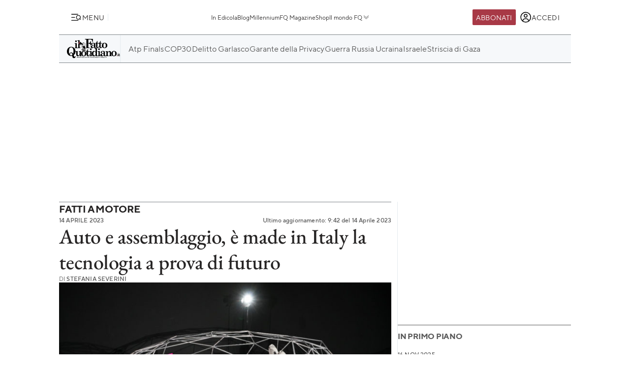

--- FILE ---
content_type: text/html; charset=UTF-8
request_url: https://www.ilfattoquotidiano.it/2023/04/14/auto-e-assemblaggio-e-made-in-italy-la-tecnologia-a-prova-di-futuro/7129612/
body_size: 39129
content:

<!DOCTYPE html>
<html lang="it-IT" prefix="og: http://ogp.me/ns#">

<head>        <script>            window.fscUser = {                id: '0',                 level: 0            };            window.adsEnabled = true ;        </script>        
	<title>Auto e assemblaggio, è made in Italy la tecnologia a prova di futuro - Il Fatto Quotidiano</title>
	<meta charset="UTF-8">
	<meta name="viewport" content="width=device-width, initial-scale=1">

	<link rel="profile" href="http://gmpg.org/xfn/11">
	<link rel="pingback" href="https://www.admin.ilfattoquotidiano.it/xmlrpc.php">

	
	
		<link rel="preconnect" href="https://st.ilfattoquotidiano.it" crossorigin>

	<link rel="dns-prefetch" href="https://st.ilfattoquotidiano.it">
			<link rel="dns-prefetch" href="https://comments.ilfattoquotidiano.it" />
		

	<link rel="preload" href="https://st.ilfattoquotidiano.it/wp-content/themes/ifq-2025/assets/fq-www/css/main.css?f86d570209" as="style">

	<link rel="preload" href="https://st.ilfattoquotidiano.it/wp-content/themes/ifq-2025/assets/fq-www/js/main.js?30e8ebd2b5" as="script">

	<link rel="dns-prefetch" href="https://www.google-analytics.com" crossorigin />

	<link rel="dns-prefetch" href="https://securepubads.g.doubleclick.net" crossorigin />
	<link rel="dns-prefetch" href="https://c.amazon-adsystem.com" crossorigin />

			<link rel="preload" href="https://st.ilfattoquotidiano.it/wp-content/themes/ifq-2025/assets/fq-www/css/single.css?79ddf08012" as="style">

			
	<!-- Inline critical style -->
	<style>
				/* TT Norms */

		/* Medium */
		@font-face {
			font-family: 'TT Norms';
			font-style: normal;
			font-weight: 500;
			font-display: swap;
			src: url(https://st.ilfattoquotidiano.it/wp-content/themes/ifq-2025/assets/fq-www/fonts/tt-norms/tt-norms-medium.woff2) format('woff2');
		}

		/* Bold */
		@font-face {
			font-family: 'TT Norms';
			font-style: normal;
			font-weight: 700;
			font-display: swap;
			src: url(https://st.ilfattoquotidiano.it/wp-content/themes/ifq-2025/assets/fq-www/fonts/tt-norms/tt-norms-bold.woff2) format('woff2');
		}

		/* Italic */
		@font-face {
			font-family: 'TT Norms';
			font-style: italic;
			font-weight: 400;
			font-display: swap;
			src: url(https://st.ilfattoquotidiano.it/wp-content/themes/ifq-2025/assets/fq-www/fonts/tt-norms/tt-norms-italic.woff2) format('woff2');
		}

		/* Standard */
		@font-face {
			font-family: 'TT Norms';
			font-style: normal;
			font-weight: 400;
			font-display: swap;
			src: url(https://st.ilfattoquotidiano.it/wp-content/themes/ifq-2025/assets/fq-www/fonts/tt-norms/tt-norms-regular.woff2) format('woff2');
		}

		/* EB Garamond */

		/* Italic */
		@font-face {
			font-family: 'EB Garamond';
			font-style: italic;
			font-weight: 400 800;
			font-display: swap;
			src: url(https://st.ilfattoquotidiano.it/wp-content/themes/ifq-2025/assets/fq-www/fonts/eb-garamond/eb-garamond-italic-variable-font.woff2) format('woff2');
		}

		/* Normal */
		@font-face {
			font-family: 'EB Garamond';
			font-style: normal;
			font-weight: 400 800;
			font-display: swap;
			src: url(https://st.ilfattoquotidiano.it/wp-content/themes/ifq-2025/assets/fq-www/fonts/eb-garamond/eb-garamond-variable-font.woff2) format('woff2');
		}
	</style>

	<meta name='robots' content='max-image-preview:large' />
	<style>img:is([sizes="auto" i], [sizes^="auto," i]) { contain-intrinsic-size: 3000px 1500px }</style>
	  <link rel="dns-prefetch" href="https://clickiocmp.com/" crossorigin />
  <link rel="preload" href="//clickiocmp.com/t/consent_240047.js" as="script">

  
        <script>
            let value = `; ${document.cookie}`;
            let parts = value.split(`; fqmetered=`);
            let number = 0;
            let fqmetered = null;
            let articles_meter_count = 0;
            

            if (parts.length === 2) {
                fqmetered = parts.pop().split(';').shift(); 
            }
            if (fqmetered) {
                fqmetered = JSON.parse(fqmetered);
                if (Array.isArray(fqmetered) && fqmetered.length > 0) {
                    if (typeof fqmetered[0].number === 'number' && !isNaN(fqmetered[0].number)) {
                        number = fqmetered[0].number;
                    }
                }
            }
            
            let data = {"event":"init","logged_in":false,"page_type":"redazione article standard metered","page_title":"Auto e assemblaggio,  made in Italy la tecnologia a prova di futuro","page_title_lenght":69,"surface_type":"web standard","ads_enable":0,"traffic_type":"internal","site_lang":"it","page_section":"Motori","page_subsection":"Fatti a motore","articles_meter_count":0,"author":"Stefania Severini","date":"2023-04-14T09:42:22+02:00","days_since_publication":947};
            
            if (document.cookie.includes('ifq_gtm_user_data')) {
                data.logged_in = true;
                // Estrarre il valore del cookie
                const cookies = document.cookie
                    .split('; ')
                    .reduce((acc, current) => {
                        const [key, value] = current.split('=');
                        acc[key] = decodeURIComponent(value);
                        return acc;
                    }, {});

                const base64Data = cookies['ifq_gtm_user_data'];

                try {
                    const jsonData = atob(base64Data);

                    const dataConfig = JSON.parse(jsonData);

                    if (dataConfig && typeof dataConfig === 'object') {
                        data = { ...data, ...dataConfig };
                    }

                    if (dataConfig.user_properties && dataConfig.user_properties.user_level) {
                        if (dataConfig.user_properties.user_level > 0) {
                            data.possible_subscriber = "Subscriber";
                        }
                    }
                } catch (error) {
                    console.log("Errore durante la decodifica o il parsing del cookie ifq_gtm_user_data:", error);
                }
            } else {
                data.logged_in = false;
            }

            if(number) {
                data.articles_meter_count = number;
            }
            
            if( data.possible_subscriber != 'Subscriber' ) {
                const maxMeteredPerMonth = 5;
                
                if (number >= maxMeteredPerMonth) {
                    data.possible_subscriber = 'Yes';
                } else {
                    data.possible_subscriber = 'No';
                }
            }

            if (window.adsEnabled) {
                data.ads_enabled = 1;
            }

            window.dataLayer = window.dataLayer || [];
            window.dataLayer.push(data);
        </script>
                <script>
            document.addEventListener('click', function(event) {
                if (event.target && event.target.matches('.cc-send-msg .cc-btn-primary')) {
                    window.dataLayer = window.dataLayer || [];
                    window.dataLayer = window.dataLayer || [];
                    window.dataLayer.push({
                        event: "comment_submit"
                    });
                }
            });
        </script>
            <script type="text/javascript" src="//cdn-4.convertexperiments.com/v1/js/10022390-10025692.js?environment=production"></script>
        <!-- Hotjar Tracking Code for Il Fatto Quotidiano -->
    <script>
    (function(h,o,t,j,a,r){
    h.hj=h.hj||function(){(h.hj.q=h.hj.q||[]).push(arguments)};
    h._hjSettings={hjid:6478271,hjsv:6};
    a=o.getElementsByTagName('head')[0];
    r=o.createElement('script');r.async=1;
    r.src=t+h._hjSettings.hjid+j+h._hjSettings.hjsv;
    a.appendChild(r);
    })(window,document,'https://static.hotjar.com/c/hotjar-','.js?sv=');
    </script>
    <link rel="canonical" href="https://www.ilfattoquotidiano.it/2023/04/14/auto-e-assemblaggio-e-made-in-italy-la-tecnologia-a-prova-di-futuro/7129612/" />
<meta property="og:locale" content="it_IT" />
<meta property="og:type" content="article" />
<meta property="og:title" content="Auto e assemblaggio, è made in Italy la tecnologia a prova di futuro - Il Fatto Quotidiano" />
<meta property="og:description" content="Auto e personalizzazione, è made in Italy la tecnologia per l&#039;assemblaggio del futuro" />
<meta property="og:url" content="https://www.ilfattoquotidiano.it/2023/04/14/auto-e-assemblaggio-e-made-in-italy-la-tecnologia-a-prova-di-futuro/7129612/" />
<meta property="og:site_name" content="Il Fatto Quotidiano" />
<meta property="article:publisher" content="https://www.facebook.com/ilFattoQuotidiano" />
<meta property="article:tag" content="Auto" />
<meta property="article:tag" content="Made in Italy" />
<meta property="article:tag" content="Tecnologia" />
<meta property="article:section" content="Fatti a motore" />
<meta property="article:published_time" content="2023-04-14T09:42:22+02:00" />
<meta property="article:modified_time" content="2023-04-14T09:42:58+02:00" />
<meta property="og:updated_time" content="2023-04-14T09:42:58+02:00" />
<meta property="fb:app_id" content="222559857810775" />
<meta property="og:image" content="https://st.ilfattoquotidiano.it/wp-content/uploads/2023/04/14/tuc.jpg" />
<meta property="og:image:secure_url" content="https://st.ilfattoquotidiano.it/wp-content/uploads/2023/04/14/tuc.jpg" />
<meta property="og:image:width" content="1200" />
<meta property="og:image:height" content="630" />
<meta property="fb:pages" content="132707500076838" />
<meta name="twitter:card" content="summary_large_image" />
<meta name="twitter:description" content="La tendenza a ragionare, nell&#8217;automotive design, in termini di veicoli che siano sempre più human-centric – ovvero che mettano al centro la persona, con le sue necessità – prende forma e corpo con la tecnologia plug&amp;play TUC 3.0. A svilupparla è stata l&#8217;azienda italiana TUC Technology, che ne ha appena presentato la versione industrializzata, in [&hellip;]" />
<meta name="twitter:title" content="Auto e assemblaggio, è made in Italy la tecnologia a prova di futuro - Il Fatto Quotidiano" />
<meta name="twitter:site" content="@fattoquotidiano" />
<meta name="twitter:image" content="https://st.ilfattoquotidiano.it/wp-content/uploads/2023/04/14/tuc.jpg" />
<meta name="twitter:creator" content="@fattoquotidiano" />
<link rel='dns-prefetch' href='//st.ilfattoquotidiano.it' />
<link rel="alternate" type="application/rss+xml" title="Il Fatto Quotidiano &raquo; Feed" href="https://www.ilfattoquotidiano.it/feed/" />
<link rel="alternate" type="application/rss+xml" title="Il Fatto Quotidiano &raquo; Feed dei commenti" href="https://www.ilfattoquotidiano.it/comments/feed/" />

<!-- TCF stub -->
<script type="text/javascript">
  !function(){"use strict";var t,e,o=(t=function(t){function e(t){return(e="function"==typeof Symbol&&"symbol"==typeof Symbol.iterator?function(t){return typeof t}:function(t){return t&&"function"==typeof Symbol&&t.constructor===Symbol&&t!==Symbol.prototype?"symbol":typeof t})(t)}t.exports=function(){for(var t,o,n=[],r=window,a=r;a;){try{if(a.frames.__tcfapiLocator){t=a;break}}catch(t){}if(a===r.top)break;a=a.parent}t||(function t(){var e=r.document,o=!!r.frames.__tcfapiLocator;if(!o)if(e.body){var n=e.createElement("iframe");n.style.cssText="display:none",n.name="__tcfapiLocator",e.body.appendChild(n)}else setTimeout(t,5);return!o}(),r.__tcfapi=function(){for(var t=arguments.length,e=new Array(t),r=0;r<t;r++)e[r]=arguments[r];if(!e.length)return n;"setGdprApplies"===e[0]?e.length>3&&2===parseInt(e[1],10)&&"boolean"==typeof e[3]&&(o=e[3],"function"==typeof e[2]&&e[2]("set",!0)):"ping"===e[0]?"function"==typeof e[2]&&e[2]({gdprApplies:o,cmpLoaded:!1,cmpStatus:"stub"}):n.push(e)},r.addEventListener("message",(function(t){var o="string"==typeof t.data,n={};if(o)try{n=JSON.parse(t.data)}catch(t){}else n=t.data;var r="object"===e(n)&&null!==n?n.__tcfapiCall:null;r&&window.__tcfapi(r.command,r.version,(function(e,n){var a={__tcfapiReturn:{returnValue:e,success:n,callId:r.callId}};t&&t.source&&t.source.postMessage&&t.source.postMessage(o?JSON.stringify(a):a,"*")}),r.parameter)}),!1))}},t(e={exports:{}}),e.exports);o()}();
  </script>

  <!-- Default Consent Mode config -->
  <script>
      window.dataLayer = window.dataLayer || [];
      function gtag(){dataLayer.push(arguments);}
      gtag('consent', 'default', {
          'ad_storage': 'granted',
          'analytics_storage': 'granted',
          'functionality_storage': 'granted',
          'personalization_storage': 'granted',
          'security_storage': 'granted',
          'ad_user_data': 'granted',
          'ad_personalization': 'granted',
          'wait_for_update': 1500
      });
      gtag('consent', 'default', {
          'region': ['AT', 'BE', 'BG', 'HR', 'CY', 'CZ', 'DK', 'EE', 'FI', 'FR', 'DE', 'GR', 'HU', 'IS', 'IE', 'IT', 'LV', 'LI', 'LT', 'LU', 'MT', 'NL', 'NO', 'PL', 'PT', 'RO', 'SK', 'SI', 'ES', 'SE', 'GB', 'CH'],
          'ad_storage': 'denied',
          'analytics_storage': 'denied',
          'functionality_storage': 'denied',
          'personalization_storage': 'denied',
          'security_storage': 'denied',
          'ad_user_data': 'denied',
          'ad_personalization': 'denied',
          'wait_for_update': 1500
      });
      gtag('set', 'ads_data_redaction', true);
      gtag('set', 'url_passthrough', false);
      (function(){
          const s={adStorage:{storageName:"ad_storage",serialNumber:0},analyticsStorage:{storageName:"analytics_storage",serialNumber:1},functionalityStorage:{storageName:"functionality_storage",serialNumber:2},personalizationStorage:{storageName:"personalization_storage",serialNumber:3},securityStorage:{storageName:"security_storage",serialNumber:4},adUserData:{storageName:"ad_user_data",serialNumber:5},adPersonalization:{storageName:"ad_personalization",serialNumber:6}};let c=localStorage.getItem("__lxG__consent__v2");if(c){c=JSON.parse(c);if(c&&c.cls_val)c=c.cls_val;if(c)c=c.split("|");if(c&&c.length&&typeof c[14]!==undefined){c=c[14].split("").map(e=>e-0);if(c.length){let t={};Object.values(s).sort((e,t)=>e.serialNumber-t.serialNumber).forEach(e=>{t[e.storageName]=c[e.serialNumber]?"granted":"denied"});gtag("consent","update",t)}}}
          if(Math.random() < 0.05) {if (window.dataLayer && (window.dataLayer.some(e => e[0] === 'js' && e[1] instanceof Date) || window.dataLayer.some(e => e['event'] === 'gtm.js' && e['gtm.start'] == true ))) {document.head.appendChild(document.createElement('img')).src = "//clickiocdn.com/utr/gtag/?sid=240047";}}
      })();
  </script>

  <script>
    window._cmp = {
      debug: false,
      consentExpressed: false,
      consentNeeded: true,
      purposeOneConsent: false,
      googleConsent: false,
      consentData: [],
      setConsentData: function(consentState) {

        window._cmp.debug && console.log("%c[cmp]", "background: rgb(140, 4, 4); color: white", "setting consentState:", consentState);

        /**
         * Compatibility with previous control flow
         */
        document.addEventListener('consentExpressed', function(evt) {
          window._cmp.debug && console.log("%c[cmp]", "background: rgb(140, 4, 4); color: white", "dispatching gdpr-initADV event for retro-compatibility");
          var ev = document.createEvent('Event');
          ev.initEvent('gdpr-initADV', true, true);
          document.dispatchEvent(ev);
        });
        window._hasConsentExpressedBeenDispatched = false;
        window._cmp.consentExpressed = true;
        window._cmp.purposeOneConsent = window.__lxG__consent__.getPurposeOneAllowed();
        window._cmp.googleConsent = window.__lxG__consent__.getGoogleConsentMode();

        if (consentState !== null) {
          __tcfapi('getTCData', 2, function(tcData, success) {
            if (success) {
              window._cmp.debug && console.log("%c[cmp]", "background: rgb(140, 4, 4); color: white", "getTCData success:", tcData);
              window._cmp.consentData = tcData.vendor.consents;
              var consentExpressed = new CustomEvent("consentExpressed", {
                detail: {
                  consentNeeded: true,
                  purposes: tcData.purpose.consents
                }
              });
              if (document.readyState === "interactive" || document.readyState === "complete" || document.readyState === "loaded") {
                window._cmp.debug && console.log("%c[cmp]", "background: rgb(140, 4, 4); color: white", "document ready - dispatching consentExpressed event", consentExpressed);
                if (!window._hasConsentExpressedBeenDispatched) {
                  window._hasConsentExpressedBeenDispatched = true;
                  document.dispatchEvent(consentExpressed);
                }
              } else {
                window._cmp.debug && console.log("%c[cmp]", "background: rgb(140, 4, 4); color: white", "document not ready ??? - document.readyState:", document.readyState);
                window.addEventListener('DOMContentLoaded', function(event) {
                  window._cmp.debug && console.log("%c[cmp]", "background: rgb(140, 4, 4); color: white", "DOMContentLoaded - dispatching consentExpressed event", consentExpressed);
                  if (!window._hasConsentExpressedBeenDispatched) {
                    window._hasConsentExpressedBeenDispatched = true;
                    document.dispatchEvent(consentExpressed);
                  }
                });
              }

            } else {
              window._cmp.debug && console.log("%c[cmp]", "background: rgb(140, 4, 4); color: white", "getTCData failure");
            }
          });
        } else {
          window._cmp.consentNeeded = false;
          var consentExpressed = new CustomEvent("consentExpressed", {
            detail: {
              consentNeeded: false
            }
          });
          if (document.readyState === "complete" || document.readyState === "loaded") {
            window._cmp.debug && console.log("%c[cmp]", "background: rgb(140, 4, 4); color: white", "document ready - dispatching consentExpressed event for non-EEA user", consentExpressed);
            if (!window._hasConsentExpressedBeenDispatched) {
              
              setTimeout(function(){
                window._hasConsentExpressedBeenDispatched = true;
              document.dispatchEvent(consentExpressed);
            },10000);
            }
          } else {
            window.addEventListener('DOMContentLoaded', function(event) {
              window._cmp.debug && console.log("%c[cmp]", "background: rgb(140, 4, 4); color: white", "DOMContentLoaded - dispatching consentExpressed event for non-EEA user", consentExpressed);
              if (!window._hasConsentExpressedBeenDispatched) {
                setTimeout(function(){
                window._hasConsentExpressedBeenDispatched = true;
                document.dispatchEvent(consentExpressed);
              },10000);
              }
            });
          }
        }

      }
    };

    (window.__lxG__consent__ = window.__lxG__consent__ || {}).consentCallback = function(consentState) {

      if (consentState === null) {
        console.log('[GDPR] => non EEA user - no consent needed\n-------------------------');
        window._cmp.setConsentData(consentState);
        return;
      }
      switch (consentState) {
        case 1:
          console.log('[GDPR] => consent expressed\n-------------------------');
          window._cmp.setConsentData(consentState);
          break;
        case 0:
          console.log('[GDPR] => consent rejected\n-------------------------');
          break;
        case -1:
        default:
          console.log('[GDPR] => consent pending\n-------------------------');
          break;
      }
    }
  </script>
  <script async src='//clickiocmp.com/t/consent_240047.js' id='cmp-script'></script>
          <!-- Google Tag Manager -->
        <script>(function(w,d,s,l,i){w[l]=w[l]||[];w[l].push({'gtm.start':
        new Date().getTime(),event:'gtm.js'});var f=d.getElementsByTagName(s)[0],
        j=d.createElement(s),dl=l!='dataLayer'?'&l='+l:'';j.async=true;j.src=
        'https://www.googletagmanager.com/gtm.js?id='+i+dl;f.parentNode.insertBefore(j,f);
        })(window,document,'script','dataLayer','GTM-NF66NQGQ');</script>
        <!-- End Google Tag Manager -->
        <link rel="alternate" type="application/rss+xml" title="Il Fatto Quotidiano &raquo; Auto e assemblaggio, è made in Italy la tecnologia a prova di futuro Feed dei commenti" href="https://www.ilfattoquotidiano.it/2023/04/14/auto-e-assemblaggio-e-made-in-italy-la-tecnologia-a-prova-di-futuro/7129612/feed/" />
    <script>
        if(typeof window.fscUser !== 'undefined'){
            if(window.adsEnabled){
                window.adsEnabled = !(typeof ifq_article_no_adv !== 'undefined' && ifq_article_no_adv == true);
            }
        }else{
            window.fscUser = {id: 0, level: 0};


            window.adsEnabled = (function () {
                // disable adv for sponsored articles
                if (typeof ifq_article_no_adv !== 'undefined' && ifq_article_no_adv == true) {
                    return false;
                }
                var retval = true;
                var cookieName = 'ifq-premium';
                var c = document.cookie.match('(^|;)\\s*' + cookieName + '\\s*=\\s*([^;]+)');
                // if cookie exists & value >= 1 then disable ads
                if (c && c.length > 1) {
                    cval = c.pop();
                    csplit = cval.split('%3A');
                    if (csplit.length > 2) {
                        var mlevel = parseInt(csplit[2], 10);
                        if (csplit[2] == mlevel && (mlevel == 1 || mlevel == 2 || mlevel == 4 || mlevel == 8)) {
                            retval = false;
                        }
                        window.fscUser.level = mlevel;
                        window.fscUser.id = csplit[0];
                    }
                }

                return retval;
            })();
        }
            </script>
        <link rel="preload" as="script" href="https://s.fluxtech.ai/s/ilfattoquotidiano/flux.js">
    <script>

      window.googletag = window.googletag || {};
      window.googletag.cmd = window.googletag.cmd || [];
      window._flux_active = true;
      window.ifq_dfp_slot = function(slot_id, separate_auction) {
        console.log(`[ifq-flx] doing nothing for`, slot_id)
      };
      window._flux_config = {"section":"fq-web","category":"motori-2-0","pagetype":"metered article","class":"ifq-adv","categories":["fatti-a-motore","auto","made-in-italy","tecnologia"],"paywalled":false};


      if (typeof window.fscUser !== "undefined" && window.fscUser.id) {
                window._flux_config.uid = window.fscUser.id;
      } else if (typeof ifq_userdata !== "undefined" && ifq_userdata.user_id) {
                window._flux_config.uid = ifq_userdata.user_id;
      }
      if(typeof window.fscUser !== "undefined" && window.fscUser.level){
        switch(window.fscUser.level){
          case 1:
            window._flux_config.userType = 'contributor';
            break;
          case 2:
          case 4:
            window._flux_config.userType = 'subscriber';
            break;
          case 8:
            window._flux_config.userType = 'subscriber,socio';
            break;
          case 12:
          case 16:
            window._flux_config.userType = 'internal';
            break;
            default:
            window._flux_config.userType = window.fscUser.id?'non-subscribed':null;
        }
      }
      //var ifq_user_id = (typeof getUserId === 'function') ? getUserId() : null;

      window._ifq_dfp = window._ifq_dfp || window._flx || {};
    </script>
  <script>
    var ifq_section = "motori-2-0";
</script>
<style id='classic-theme-styles-inline-css'>
/*! This file is auto-generated */
.wp-block-button__link{color:#fff;background-color:#32373c;border-radius:9999px;box-shadow:none;text-decoration:none;padding:calc(.667em + 2px) calc(1.333em + 2px);font-size:1.125em}.wp-block-file__button{background:#32373c;color:#fff;text-decoration:none}
</style>
<style id='global-styles-inline-css'>
:root{--wp--preset--aspect-ratio--square: 1;--wp--preset--aspect-ratio--4-3: 4/3;--wp--preset--aspect-ratio--3-4: 3/4;--wp--preset--aspect-ratio--3-2: 3/2;--wp--preset--aspect-ratio--2-3: 2/3;--wp--preset--aspect-ratio--16-9: 16/9;--wp--preset--aspect-ratio--9-16: 9/16;--wp--preset--color--black: #000000;--wp--preset--color--cyan-bluish-gray: #abb8c3;--wp--preset--color--white: #ffffff;--wp--preset--color--pale-pink: #f78da7;--wp--preset--color--vivid-red: #cf2e2e;--wp--preset--color--luminous-vivid-orange: #ff6900;--wp--preset--color--luminous-vivid-amber: #fcb900;--wp--preset--color--light-green-cyan: #7bdcb5;--wp--preset--color--vivid-green-cyan: #00d084;--wp--preset--color--pale-cyan-blue: #8ed1fc;--wp--preset--color--vivid-cyan-blue: #0693e3;--wp--preset--color--vivid-purple: #9b51e0;--wp--preset--gradient--vivid-cyan-blue-to-vivid-purple: linear-gradient(135deg,rgba(6,147,227,1) 0%,rgb(155,81,224) 100%);--wp--preset--gradient--light-green-cyan-to-vivid-green-cyan: linear-gradient(135deg,rgb(122,220,180) 0%,rgb(0,208,130) 100%);--wp--preset--gradient--luminous-vivid-amber-to-luminous-vivid-orange: linear-gradient(135deg,rgba(252,185,0,1) 0%,rgba(255,105,0,1) 100%);--wp--preset--gradient--luminous-vivid-orange-to-vivid-red: linear-gradient(135deg,rgba(255,105,0,1) 0%,rgb(207,46,46) 100%);--wp--preset--gradient--very-light-gray-to-cyan-bluish-gray: linear-gradient(135deg,rgb(238,238,238) 0%,rgb(169,184,195) 100%);--wp--preset--gradient--cool-to-warm-spectrum: linear-gradient(135deg,rgb(74,234,220) 0%,rgb(151,120,209) 20%,rgb(207,42,186) 40%,rgb(238,44,130) 60%,rgb(251,105,98) 80%,rgb(254,248,76) 100%);--wp--preset--gradient--blush-light-purple: linear-gradient(135deg,rgb(255,206,236) 0%,rgb(152,150,240) 100%);--wp--preset--gradient--blush-bordeaux: linear-gradient(135deg,rgb(254,205,165) 0%,rgb(254,45,45) 50%,rgb(107,0,62) 100%);--wp--preset--gradient--luminous-dusk: linear-gradient(135deg,rgb(255,203,112) 0%,rgb(199,81,192) 50%,rgb(65,88,208) 100%);--wp--preset--gradient--pale-ocean: linear-gradient(135deg,rgb(255,245,203) 0%,rgb(182,227,212) 50%,rgb(51,167,181) 100%);--wp--preset--gradient--electric-grass: linear-gradient(135deg,rgb(202,248,128) 0%,rgb(113,206,126) 100%);--wp--preset--gradient--midnight: linear-gradient(135deg,rgb(2,3,129) 0%,rgb(40,116,252) 100%);--wp--preset--font-size--small: 13px;--wp--preset--font-size--medium: 20px;--wp--preset--font-size--large: 36px;--wp--preset--font-size--x-large: 42px;--wp--preset--spacing--20: 0.44rem;--wp--preset--spacing--30: 0.67rem;--wp--preset--spacing--40: 1rem;--wp--preset--spacing--50: 1.5rem;--wp--preset--spacing--60: 2.25rem;--wp--preset--spacing--70: 3.38rem;--wp--preset--spacing--80: 5.06rem;--wp--preset--shadow--natural: 6px 6px 9px rgba(0, 0, 0, 0.2);--wp--preset--shadow--deep: 12px 12px 50px rgba(0, 0, 0, 0.4);--wp--preset--shadow--sharp: 6px 6px 0px rgba(0, 0, 0, 0.2);--wp--preset--shadow--outlined: 6px 6px 0px -3px rgba(255, 255, 255, 1), 6px 6px rgba(0, 0, 0, 1);--wp--preset--shadow--crisp: 6px 6px 0px rgba(0, 0, 0, 1);}:where(.is-layout-flex){gap: 0.5em;}:where(.is-layout-grid){gap: 0.5em;}body .is-layout-flex{display: flex;}.is-layout-flex{flex-wrap: wrap;align-items: center;}.is-layout-flex > :is(*, div){margin: 0;}body .is-layout-grid{display: grid;}.is-layout-grid > :is(*, div){margin: 0;}:where(.wp-block-columns.is-layout-flex){gap: 2em;}:where(.wp-block-columns.is-layout-grid){gap: 2em;}:where(.wp-block-post-template.is-layout-flex){gap: 1.25em;}:where(.wp-block-post-template.is-layout-grid){gap: 1.25em;}.has-black-color{color: var(--wp--preset--color--black) !important;}.has-cyan-bluish-gray-color{color: var(--wp--preset--color--cyan-bluish-gray) !important;}.has-white-color{color: var(--wp--preset--color--white) !important;}.has-pale-pink-color{color: var(--wp--preset--color--pale-pink) !important;}.has-vivid-red-color{color: var(--wp--preset--color--vivid-red) !important;}.has-luminous-vivid-orange-color{color: var(--wp--preset--color--luminous-vivid-orange) !important;}.has-luminous-vivid-amber-color{color: var(--wp--preset--color--luminous-vivid-amber) !important;}.has-light-green-cyan-color{color: var(--wp--preset--color--light-green-cyan) !important;}.has-vivid-green-cyan-color{color: var(--wp--preset--color--vivid-green-cyan) !important;}.has-pale-cyan-blue-color{color: var(--wp--preset--color--pale-cyan-blue) !important;}.has-vivid-cyan-blue-color{color: var(--wp--preset--color--vivid-cyan-blue) !important;}.has-vivid-purple-color{color: var(--wp--preset--color--vivid-purple) !important;}.has-black-background-color{background-color: var(--wp--preset--color--black) !important;}.has-cyan-bluish-gray-background-color{background-color: var(--wp--preset--color--cyan-bluish-gray) !important;}.has-white-background-color{background-color: var(--wp--preset--color--white) !important;}.has-pale-pink-background-color{background-color: var(--wp--preset--color--pale-pink) !important;}.has-vivid-red-background-color{background-color: var(--wp--preset--color--vivid-red) !important;}.has-luminous-vivid-orange-background-color{background-color: var(--wp--preset--color--luminous-vivid-orange) !important;}.has-luminous-vivid-amber-background-color{background-color: var(--wp--preset--color--luminous-vivid-amber) !important;}.has-light-green-cyan-background-color{background-color: var(--wp--preset--color--light-green-cyan) !important;}.has-vivid-green-cyan-background-color{background-color: var(--wp--preset--color--vivid-green-cyan) !important;}.has-pale-cyan-blue-background-color{background-color: var(--wp--preset--color--pale-cyan-blue) !important;}.has-vivid-cyan-blue-background-color{background-color: var(--wp--preset--color--vivid-cyan-blue) !important;}.has-vivid-purple-background-color{background-color: var(--wp--preset--color--vivid-purple) !important;}.has-black-border-color{border-color: var(--wp--preset--color--black) !important;}.has-cyan-bluish-gray-border-color{border-color: var(--wp--preset--color--cyan-bluish-gray) !important;}.has-white-border-color{border-color: var(--wp--preset--color--white) !important;}.has-pale-pink-border-color{border-color: var(--wp--preset--color--pale-pink) !important;}.has-vivid-red-border-color{border-color: var(--wp--preset--color--vivid-red) !important;}.has-luminous-vivid-orange-border-color{border-color: var(--wp--preset--color--luminous-vivid-orange) !important;}.has-luminous-vivid-amber-border-color{border-color: var(--wp--preset--color--luminous-vivid-amber) !important;}.has-light-green-cyan-border-color{border-color: var(--wp--preset--color--light-green-cyan) !important;}.has-vivid-green-cyan-border-color{border-color: var(--wp--preset--color--vivid-green-cyan) !important;}.has-pale-cyan-blue-border-color{border-color: var(--wp--preset--color--pale-cyan-blue) !important;}.has-vivid-cyan-blue-border-color{border-color: var(--wp--preset--color--vivid-cyan-blue) !important;}.has-vivid-purple-border-color{border-color: var(--wp--preset--color--vivid-purple) !important;}.has-vivid-cyan-blue-to-vivid-purple-gradient-background{background: var(--wp--preset--gradient--vivid-cyan-blue-to-vivid-purple) !important;}.has-light-green-cyan-to-vivid-green-cyan-gradient-background{background: var(--wp--preset--gradient--light-green-cyan-to-vivid-green-cyan) !important;}.has-luminous-vivid-amber-to-luminous-vivid-orange-gradient-background{background: var(--wp--preset--gradient--luminous-vivid-amber-to-luminous-vivid-orange) !important;}.has-luminous-vivid-orange-to-vivid-red-gradient-background{background: var(--wp--preset--gradient--luminous-vivid-orange-to-vivid-red) !important;}.has-very-light-gray-to-cyan-bluish-gray-gradient-background{background: var(--wp--preset--gradient--very-light-gray-to-cyan-bluish-gray) !important;}.has-cool-to-warm-spectrum-gradient-background{background: var(--wp--preset--gradient--cool-to-warm-spectrum) !important;}.has-blush-light-purple-gradient-background{background: var(--wp--preset--gradient--blush-light-purple) !important;}.has-blush-bordeaux-gradient-background{background: var(--wp--preset--gradient--blush-bordeaux) !important;}.has-luminous-dusk-gradient-background{background: var(--wp--preset--gradient--luminous-dusk) !important;}.has-pale-ocean-gradient-background{background: var(--wp--preset--gradient--pale-ocean) !important;}.has-electric-grass-gradient-background{background: var(--wp--preset--gradient--electric-grass) !important;}.has-midnight-gradient-background{background: var(--wp--preset--gradient--midnight) !important;}.has-small-font-size{font-size: var(--wp--preset--font-size--small) !important;}.has-medium-font-size{font-size: var(--wp--preset--font-size--medium) !important;}.has-large-font-size{font-size: var(--wp--preset--font-size--large) !important;}.has-x-large-font-size{font-size: var(--wp--preset--font-size--x-large) !important;}
:where(.wp-block-post-template.is-layout-flex){gap: 1.25em;}:where(.wp-block-post-template.is-layout-grid){gap: 1.25em;}
:where(.wp-block-columns.is-layout-flex){gap: 2em;}:where(.wp-block-columns.is-layout-grid){gap: 2em;}
:root :where(.wp-block-pullquote){font-size: 1.5em;line-height: 1.6;}
</style>
<link rel='stylesheet' id='www-main-style-css' href='https://st.ilfattoquotidiano.it/wp-content/themes/ifq-2025/assets/fq-www/css/main.css?f86d570209' media='all' />
<link rel='stylesheet' id='www-single-style-css' href='https://st.ilfattoquotidiano.it/wp-content/themes/ifq-2025/assets/fq-www/css/single.css?79ddf08012' media='all' />
<script type="module" src="https://st.ilfattoquotidiano.it/wp-content/themes/ifq-2025/assets/fq-www/js/main.js?30e8ebd2b5" id="www-main-script-js"></script>
       
<script async src="https://www.googletagmanager.com/gtag/js?id=G-9S42RK1DFG"></script>

<script>
    /**
     * GA4 plugin Array
(
    [0] => G-9S42RK1DFG
)
     */
    function getCookieValueForG4(name)
    {
      const regex = new RegExp(`(^| )${name}=([^;]+)`)
      const match = document.cookie.match(regex)
      if (match) {
        return decodeURIComponent(match[2]);
      }
      else{
        return null;
      }
    }
    /*function ifqConsentModeFromCookie(type='update'){
        var iubenda_cookie = getCookieValueForG4('_iub_cs-18190831');
        if(iubenda_cookie == null){
            gtag('consent', type, {
                'ad_storage': 'denied', // consent 5
                'ad_user_data': 'denied', //  5
                'ad_personalization': 'denied', // 5
                'analytics_storage': 'denied' // consent 4
            });
            gtag('set', 'ads_data_redaction', true);

        }else{
            iubenda_cookie = JSON.parse(iubenda_cookie);
            gtag('consent', type, {
                'ad_storage': iubenda_cookie.purposes[5] ? 'granted':'denied', // consent 5
                'ad_user_data': iubenda_cookie.purposes[5] ? 'granted':'denied', //  5
                'ad_personalization': iubenda_cookie.purposes[5] ? 'granted':'denied', // 5
                'analytics_storage': iubenda_cookie.purposes[4] ? 'granted':'denied' // consent 4
            });
            gtag('set', 'ads_data_redaction', iubenda_cookie.purposes[5] ? false:true);

        }
    }*/
    window.dataLayer = window.dataLayer || [];
    function gtag() { dataLayer.push(arguments); }

    //ifqConsentModeFromCookie('default');



    gtag('set', 'url_passthrough', true);
    if(window._cmp && window._cmp.consentExpressed ){
        //ifqConsentModeFromCookie();
    }
      gtag('js', new Date());
    var customMap = {
        'dimension1': ((typeof window.ifq_in_app_browser !== 'undefined') && window.ifq_in_app_browser == 'facebook') ? window.ifq_in_app_browser : 'None'
    }
    if (typeof (window.fscUser) !== "undefined" && typeof (window.fscUser.level) !== "undefined" && window.fscUser.id != 0 ) {
        customMap['dimension3'] = window.fscUser.level;
    }

    var commonConfig = {"transport_type":"beacon","anonymize_ip":true,"page_title":"Auto e assemblaggio, \u00e8 made in Italy la tecnologia a prova di futuro","link_attribution":{"cookie_name":"ifq_ela","cookie_expires":60,"levels":5},"page_type":"post","content_group1":"Stefania Severini"};

    if (typeof window.adsEnabled !== 'undefined' && !window.adsEnabled) {
        commonConfig['ads_enabled'] = 1;
    }
    if (typeof (window.fscUser) !== "undefined" && typeof (window.fscUser.level) !== "undefined" && window.fscUser.id != 0 ) {
        commonConfig['user_level'] = window.fscUser.level;
    }

    commonConfig['custom_map'] = customMap;
    if (typeof window.adsEnabled !== 'undefined' && !window.adsEnabled) {
        commonConfig['content_group3'] = 1;
    }

        gtag('config', 'G-9S42RK1DFG', commonConfig);
    
</script>
        <meta name="google-signin-client_id" content="476465295171-69hs7d4aa94kjnmj55bnmjm8drg4dslm.apps.googleusercontent.com">
        <script src="https://apis.google.com/js/platform.js?onload=ifq_googlesignin_init" async defer></script>
        <script>
            function ifq_googlesignin_init() {
                gapi.load('auth2', function () { // Ready. });
                    gapi.auth2.init({client_id: "476465295171-69hs7d4aa94kjnmj55bnmjm8drg4dslm.apps.googleusercontent.com",cookie_policy:"https://ilfattoquotidiano.it"}).then(function(){
                        if(document.getElementById('ifq-signin2') != null){
                            gapi.signin2.render('ifq-signin2',{onSuccess:'ifqOnGSignIn'});
                        }
                    });

                });
            }
            </script>
                <script>
            document.addEventListener("DOMContentLoaded", function(){
                if(document.querySelector('body .action-logout') != null) {
                    document.querySelector('body .action-logout').addEventListener('click', function(){
                    var auth2 = gapi.auth2.getAuthInstance();
                    auth2.signOut().then(function () {
                        console.log('User signed out.');
                    });
                })
                }
                

            });
            /*jQuery(document).ready(function () {
                jQuery('body').on('click','.action-logout',function () {
                });
            });*/
        </script>
                <link rel="image_src" href="https://st.ilfattoquotidiano.it/wp-content/themes/ifq-2025/assets/img/ifq-logo-squared.png" />
                <script type="application/ld+json">
            {"@type":"NewsArticle","name":"Auto e assemblaggio, \u00e8 made in Italy la tecnologia a prova di futuro","url":"https:\/\/www.ilfattoquotidiano.it\/2023\/04\/14\/auto-e-assemblaggio-e-made-in-italy-la-tecnologia-a-prova-di-futuro\/7129612\/","publisher":{"@type":"Organization","name":"Il Fatto Quotidiano","logo":{"@type":"ImageObject","url":"https:\/\/st.ilfattoquotidiano.it\/wp-content\/themes\/ifq-2025\/assets\/icons\/touch_196.png"}},"@context":"http:\/\/schema.org","mainEntityOfPage":"https:\/\/www.ilfattoquotidiano.it\/2023\/04\/14\/auto-e-assemblaggio-e-made-in-italy-la-tecnologia-a-prova-di-futuro\/7129612\/","headline":"Auto e assemblaggio, \u00e8 made in Italy la tecnologia a prova di futuro","datePublished":"2023-04-14T09:42:22+02:00","dateModified":"2023-04-14T09:42:58+02:00","author":{"@type":"Person","name":"Stefania Severini","url":"https:\/\/www.ilfattoquotidiano.it\/autori\/stefania-severini\/"},"image":{"@type":"ImageObject","url":"https:\/\/st.ilfattoquotidiano.it\/wp-content\/uploads\/2023\/04\/14\/tuc.jpg","width":1200,"height":630},"articleSection":"Fatti a motore","isAccessibleForFree":"True"}        </script>
              <!-- WP bannerize Custom CSS -->
      <style type="text/css">
			.wp_bannerize.floor_adv { display: block }	</style>
      <!-- WP bannerize Custom CSS -->
        <style>
    .ifq-section-category .special:before {
        content: "sponsorizzato";
        background: white;
        font-family: 'TT Norms';
        text-transform: uppercase;
        font-size: 0.7em;
        position: absolute;
        right: 2px;
        border: solid 1px black;
        padding: 2px;
        top: 2px;
    }
    .ifq-section-category .special{
        position:relative;
    }
    </style>
    <link rel="amphtml" href="https://www.ilfattoquotidiano.it/2023/04/14/auto-e-assemblaggio-e-made-in-italy-la-tecnologia-a-prova-di-futuro/7129612/amp/">    <script type="application/ld+json">
        {"@context":"http:\/\/schema.org","@type":"BreadcrumbList","itemListElement":[{"@type":"ListItem","position":1,"name":"Home","item":"https:\/\/www.ilfattoquotidiano.it"},{"@type":"ListItem","position":2,"name":"Motori","item":"https:\/\/www.ilfattoquotidiano.it\/motori-2-0\/"},{"@type":"ListItem","position":3,"name":"Fatti a motore","item":"https:\/\/www.ilfattoquotidiano.it\/motori-2-0\/fatti-a-motore\/"},{"@type":"ListItem","position":4,"name":"Auto e assemblaggio, \u00e8 made in Italy la tecnologia a prova di futuro","item":"https:\/\/www.ilfattoquotidiano.it\/2023\/04\/14\/auto-e-assemblaggio-e-made-in-italy-la-tecnologia-a-prova-di-futuro\/7129612\/"}]}    </script>
    <script>var ifq_content_length = 3963;</script><script>var ifq_post_code= 7129612;
                  var ifq_is_specialcontent = false </script><link rel="icon" href="https://st.ilfattoquotidiano.it/wp-content/themes/ifq-2025/assets/icons/touch_120.png" sizes="32x32" />
<link rel="icon" href="https://st.ilfattoquotidiano.it/wp-content/themes/ifq-2025/assets/icons/touch_196.png" sizes="192x192" />
<link rel="apple-touch-icon" href="https://st.ilfattoquotidiano.it/wp-content/themes/ifq-2025/assets/icons/touch_196.png" />
<meta name="msapplication-TileImage" content="https://st.ilfattoquotidiano.it/wp-content/themes/ifq-2025/assets/icons/touch_196.png" />
    <script async id="ebx" src="//applets.ebxcdn.com/ebx.js"></script>
            <script type="text/javascript">
            (function(c, l, a, r, i, t, y) {
                c[a] = c[a] || function() {
                    (c[a].q = c[a].q || []).push(arguments)
                };
                t = l.createElement(r);
                t.async = 1;
                t.src = "https://www.clarity.ms/tag/" + i;
                y = l.getElementsByTagName(r)[0];
                y.parentNode.insertBefore(t, y);
            })(window, document, "clarity", "script", "ld028n2dyj");
        </script>

        <script>
            function getPossibleSubscriber() {
                let possibleSubscriber = null;
                
                // Controlla se l'utente è loggato e abbonato
                if (document.cookie.includes('ifq_gtm_user_data')) {
                    try {
                        const cookies = document.cookie
                            .split('; ')
                            .reduce((acc, current) => {
                                const [key, value] = current.split('=');
                                acc[key] = decodeURIComponent(value);
                                return acc;
                            }, {});

                        const base64Data = cookies['ifq_gtm_user_data'];
                        const jsonData = atob(base64Data);
                        const dataConfig = JSON.parse(jsonData);

                        if (dataConfig.user_properties && dataConfig.user_properties.user_level) {
                            if (dataConfig.user_properties.user_level > 0) {
                                return "Subscriber";
                            }
                        }
                    } catch (error) {
                        console.log("Errore durante la decodifica o il parsing del cookie ifq_gtm_user_data:", error);
                    }
                }
                
                // Se non è abbonato, controlla il metered paywall
                let value = `; ${document.cookie}`;
                let parts = value.split(`; fqmetered=`);
                let number = 0;
                
                if (parts.length === 2) {
                    let fqmetered = parts.pop().split(';').shift(); 
                    if (fqmetered) {
                        try {
                            fqmetered = JSON.parse(fqmetered);
                            if (Array.isArray(fqmetered) && fqmetered.length > 0) {
                                if (typeof fqmetered[0].number === 'number' && !isNaN(fqmetered[0].number)) {
                                    number = fqmetered[0].number;
                                }
                            }
                        } catch (error) {
                            console.log("Errore nel parsing di fqmetered:", error);
                        }
                    }
                }
                
                const maxMeteredPerMonth = 5;
                
                if (number >= maxMeteredPerMonth) {
                    return 'Yes';
                } else {
                    return 'No';
                }
            }
        </script>

        <script>
            if (window._cmp.consentExpressed) {
                if (
                    window._cmp.consentNeeded && !window._cmp.purposeOneConsent
                ) {
                    window.clarity('consent', false);
                } else {
                    window.clarity('consent');
                }
            } else {
                document.addEventListener('consentExpressed', function(event) {
                    if (
                        event.detail.consentNeeded && !window._cmp.purposeOneConsent
                    ) {
                        window.clarity('consent', false);
                    } else {
                        window.clarity('consent');
                    }
                });
            }

            window.clarity("set", "page_type", window._flux_config.pagetype);
            window.clarity("set", "logged_in", window.fscUser.id != 0 ? 'true' : 'false');

            const possibleSubscriber = getPossibleSubscriber();
            if (possibleSubscriber) {
                window.clarity("set", "possible_subscriber", possibleSubscriber);
            }
        </script>

	</head>

<body class="wp-singular post-template-default single single-post postid-7129612 single-format-standard wp-theme-ifq-2025 no-js ifq-body-- no-sidebar" id="site-container">

			        <div id='flx-skin-dsk' class="ifq-adv flx" ></div>
        				


<header class="ifq-header ifq-header--compact" data-el="ifq-header">

  

<div class="ifq-header__super-bar" data-el="ifq-super-bar">
	<nav class="ifq-header__utils-menu">
		<button class="ifq-header__utils-menu-main-toggle" data-el="ifq-main-menu-toggle">
			<img src="https://st.ilfattoquotidiano.it/wp-content/themes/ifq-2025/assets/img/fq-www/icon-menu-desktop.svg" alt="Menu icon" />
			<span>Menu</span>
		</button>
		
<div class="ifq-divider ifq-divider--vertical ifq-divider--light ifq-divider--desktop-only" style="height:14px;"></div>		
	</nav>

			<a href="/" class="ifq-header__super-bar-logo ifq-header__super-bar-logo--www ifq-header__super-bar-logo--hidden">
			<img src="https://st.ilfattoquotidiano.it/wp-content/themes/ifq-2025/assets/img/fq-www/logo-ifq-it.svg" alt="Il Fatto Quotidiano" />
		</a>
		<nav class="ifq-header__products-menu">
	   
      	<a class="ifq-header__products-menu-link" href="https://www.ilfattoquotidiano.it/in-edicola/">In Edicola</a>
	  	   
      	<a class="ifq-header__products-menu-link" href="https://www.ilfattoquotidiano.it/blog/">Blog</a>
	  	   
	  	<a class="ifq-header__products-menu-link" href="https://www.ilfattoquotidiano.it/millennium/">Millennium</a>
	  	        	<a class="ifq-header__products-menu-link" href="https://www.ilfattoquotidiano.it/fq-magazine/">FQ Magazine</a>
	        <a class="ifq-header__products-menu-link" href="https://shop.ilfattoquotidiano.it/">Shop</a>
      <a class="ifq-header__products-menu-link" href="#" data-el="ifq-network-toggle">Il mondo FQ <img src="https://st.ilfattoquotidiano.it/wp-content/themes/ifq-2025/assets/img/fq-www/icon-alt-arrow-down-small.svg" alt=""></a>
    </nav>
	<nav class="ifq-header__user-menu">
					<button type="button" aria-label="Abbonati" class="ifq-header__user-menu-subscription-button">Abbonati</button>
				
<div class="ifq-divider ifq-divider--vertical ifq-divider--light ifq-divider--desktop-only" style="height:14px;"></div>					
					<a class="ifq-header__user-menu-toggle popup-login" type="button" aria-label="accedi" data-login-link="remove" href="https://shop.ilfattoquotidiano.it/login/">
				<img src="https://st.ilfattoquotidiano.it/wp-content/themes/ifq-2025/assets/img/fq-www/icon-user.svg" alt="Icona utente" /> <span>Accedi</span>
			</a>
		
	</nav>

	
<div class="ifq-main-menu" data-el="ifq-main-menu">
	<div class="ifq-main-menu__container" data-el="ifq-main-menu-container">
		<header class="ifq-main-menu__header">
							<div class="ifq-main-menu__subscribe">
					<div class="ifq-main-menu__subscribe-text">
						<div class="ifq-main-menu__subscribe-title">Sostieni il nostro giornalismo<span>.</span></div>
						<div class="ifq-main-menu__subscribe-subtitle">Leggere quello che gli altri non dicono dipende da te</div>
					</div>
					<button class="ifq-main-menu__subscribe-button">Abbonati</button>
				</div>
				
<div class="ifq-divider ifq-divider--horizontal ifq-divider--light " style=""></div>						<form class="ifq-main-menu__search" action="https://www.ilfattoquotidiano.it/" method="get">
				<label for="site-search" class="sr-only">Cerca nel sito</label>
				<input class="ifq-main-menu__search-input" type="text" name="s" placeholder="Cerca" role="search" value="">
				<button class="ifq-main-menu__search-button"><img src="https://st.ilfattoquotidiano.it/wp-content/themes/ifq-2025/assets/img/fq-www/icon-search.svg" alt="Avvia ricerca"> </button>
			</form>
		</header>

		
<div class="ifq-divider ifq-divider--horizontal ifq-divider--dark " style=""></div>
		<nav class="ifq-main-menu__nav">
			<div class="ifq-main-menu__nav-title">Temi del giorno</div>
			<ul class="ifq-main-menu__nav-list ifq-main-menu__nav-list--topics">
									<li class="ifq-main-menu__nav-item ifq-main-menu__nav-item--topic"><a href="https://www.ilfattoquotidiano.it/tag/atp-finals/">Atp Finals</a></li>
									<li class="ifq-main-menu__nav-item ifq-main-menu__nav-item--topic"><a href="https://www.ilfattoquotidiano.it/tag/cop/">COP30</a></li>
									<li class="ifq-main-menu__nav-item ifq-main-menu__nav-item--topic"><a href="https://www.ilfattoquotidiano.it/tag/delitto-garlasco/">Delitto Garlasco</a></li>
									<li class="ifq-main-menu__nav-item ifq-main-menu__nav-item--topic"><a href="https://www.ilfattoquotidiano.it/tag/garante-della-privacy/">Garante della Privacy</a></li>
									<li class="ifq-main-menu__nav-item ifq-main-menu__nav-item--topic"><a href="https://www.ilfattoquotidiano.it/tag/guerra-russia-ucraina/">Guerra Russia Ucraina</a></li>
									<li class="ifq-main-menu__nav-item ifq-main-menu__nav-item--topic"><a href="https://www.ilfattoquotidiano.it/tag/israele/">Israele</a></li>
									<li class="ifq-main-menu__nav-item ifq-main-menu__nav-item--topic"><a href="https://www.ilfattoquotidiano.it/tag/striscia-di-gaza/">Striscia di Gaza</a></li>
							</ul>
		</nav>

		
<div class="ifq-divider ifq-divider--horizontal ifq-divider--dark " style=""></div>
		<nav class="ifq-main-menu__nav ifq-main-menu__nav--slides" data-el="ifq-main-menu-nav-slides">
			<div class="ifq-main-menu__nav-slide" data-slide="0">
        <ul class="ifq-main-menu__nav-list ifq-main-menu__nav-list--sections">
                            <li class="ifq-main-menu__nav-item ifq-main-menu__nav-item--section ifq-main-menu__nav-item--underlined"><a href="https://www.ilfattoquotidiano.it/in-edicola/">il Fatto Quotidiano In Edicola</a></li>
                                            <li class="ifq-main-menu__nav-item ifq-main-menu__nav-item--section  ifq-main-menu__nav-item--with-submenu" data-slide-toggle data-slide-toggle-no="7929257"><span>Politica</span><img alt="Icona freccia" src="https://st.ilfattoquotidiano.it/wp-content/themes/ifq-2025/assets/img/fq-www/icon-arrow-right.svg"></li>
                        <li class="ifq-main-menu__nav-item ifq-main-menu__nav-item--section  ifq-main-menu__nav-item--with-submenu" data-slide-toggle data-slide-toggle-no="7929267"><span>Cronaca</span><img alt="Icona freccia" src="https://st.ilfattoquotidiano.it/wp-content/themes/ifq-2025/assets/img/fq-www/icon-arrow-right.svg"></li>
                            <li class="ifq-main-menu__nav-item ifq-main-menu__nav-item--section "><a href="https://www.ilfattoquotidiano.it/giustizia-impunita/">Giustizia</a></li>
                                                <li class="ifq-main-menu__nav-item ifq-main-menu__nav-item--section "><a href="https://www.ilfattoquotidiano.it/mondo/">Mondo</a></li>
                                            <li class="ifq-main-menu__nav-item ifq-main-menu__nav-item--section  ifq-main-menu__nav-item--with-submenu" data-slide-toggle data-slide-toggle-no="7929283"><span>Economia</span><img alt="Icona freccia" src="https://st.ilfattoquotidiano.it/wp-content/themes/ifq-2025/assets/img/fq-www/icon-arrow-right.svg"></li>
                        <li class="ifq-main-menu__nav-item ifq-main-menu__nav-item--section  ifq-main-menu__nav-item--with-submenu" data-slide-toggle data-slide-toggle-no="7920972"><span>Altre sezioni</span><img alt="Icona freccia" src="https://st.ilfattoquotidiano.it/wp-content/themes/ifq-2025/assets/img/fq-www/icon-arrow-right.svg"></li>
            </ul>
</div><div class="ifq-main-menu__nav-slide" data-slide="7929257">
            <div class="ifq-main-menu__nav-back" data-toggle-back><img alt="Icona freccia" src="https://st.ilfattoquotidiano.it/wp-content/themes/ifq-2025/assets/img/fq-www/icon-arrow-left.svg">Indietro</div>
        <div class="ifq-main-menu__nav-title"><a href="https://www.ilfattoquotidiano.it/politica-palazzo/">Politica</a></div>
        <ul class="ifq-main-menu__nav-list ifq-main-menu__nav-list--sections">
                            <li class="ifq-main-menu__nav-item ifq-main-menu__nav-item--section "><a href="https://www.ilfattoquotidiano.it/palazzi-potere/">Palazzi &#038; Potere</a></li>
                                </ul>
</div><div class="ifq-main-menu__nav-slide" data-slide="7929267">
            <div class="ifq-main-menu__nav-back" data-toggle-back><img alt="Icona freccia" src="https://st.ilfattoquotidiano.it/wp-content/themes/ifq-2025/assets/img/fq-www/icon-arrow-left.svg">Indietro</div>
        <div class="ifq-main-menu__nav-title"><a href="https://www.ilfattoquotidiano.it/cronaca/">Cronaca</a></div>
        <ul class="ifq-main-menu__nav-list ifq-main-menu__nav-list--sections">
                            <li class="ifq-main-menu__nav-item ifq-main-menu__nav-item--section "><a href="https://www.ilfattoquotidiano.it/cronaca-nera/">Cronaca Nera</a></li>
                                </ul>
</div><div class="ifq-main-menu__nav-slide" data-slide="7929283">
            <div class="ifq-main-menu__nav-back" data-toggle-back><img alt="Icona freccia" src="https://st.ilfattoquotidiano.it/wp-content/themes/ifq-2025/assets/img/fq-www/icon-arrow-left.svg">Indietro</div>
        <div class="ifq-main-menu__nav-title"><a href="https://www.ilfattoquotidiano.it/economia-lobby/">Economia</a></div>
        <ul class="ifq-main-menu__nav-list ifq-main-menu__nav-list--sections">
                            <li class="ifq-main-menu__nav-item ifq-main-menu__nav-item--section "><a href="https://www.ilfattoquotidiano.it/economia-lobby/lobby/">Lobby</a></li>
                                                <li class="ifq-main-menu__nav-item ifq-main-menu__nav-item--section "><a href="https://www.ilfattoquotidiano.it/economia-lobby/speciale-legge-di-bilancio/">Legge di bilancio</a></li>
                                                <li class="ifq-main-menu__nav-item ifq-main-menu__nav-item--section "><a href="https://www.ilfattoquotidiano.it/economia-lobby/osservatorio-recovery/">Osservatorio Recovery</a></li>
                                                <li class="ifq-main-menu__nav-item ifq-main-menu__nav-item--section "><a href="https://www.ilfattoquotidiano.it/economia-lobby/business-reporter/">Business Reporter</a></li>
                                </ul>
</div><div class="ifq-main-menu__nav-slide" data-slide="7920972">
            <div class="ifq-main-menu__nav-back" data-toggle-back><img alt="Icona freccia" src="https://st.ilfattoquotidiano.it/wp-content/themes/ifq-2025/assets/img/fq-www/icon-arrow-left.svg">Indietro</div>
        <div class="ifq-main-menu__nav-title"><a href="#">Altre sezioni</a></div>
        <ul class="ifq-main-menu__nav-list ifq-main-menu__nav-list--sections">
                            <li class="ifq-main-menu__nav-item ifq-main-menu__nav-item--section "><a href="https://www.ilfattoquotidiano.it/tecnologia/">Tecnologia</a></li>
                                                <li class="ifq-main-menu__nav-item ifq-main-menu__nav-item--section "><a href="https://www.ilfattoquotidiano.it/scienza/">Scienza</a></li>
                                                <li class="ifq-main-menu__nav-item ifq-main-menu__nav-item--section "><a href="https://www.ilfattoquotidiano.it/ambiente-veleni/">Ambiente</a></li>
                                                <li class="ifq-main-menu__nav-item ifq-main-menu__nav-item--section "><a href="https://www.ilfattoquotidiano.it/media-regime/">Media</a></li>
                                                <li class="ifq-main-menu__nav-item ifq-main-menu__nav-item--section "><a href="https://www.ilfattoquotidiano.it/mafie/">Mafie</a></li>
                                                <li class="ifq-main-menu__nav-item ifq-main-menu__nav-item--section "><a href="https://www.ilfattoquotidiano.it/diritti/">Diritti</a></li>
                                                <li class="ifq-main-menu__nav-item ifq-main-menu__nav-item--section "><a href="https://www.ilfattoquotidiano.it/scuola/">Scuola</a></li>
                                                <li class="ifq-main-menu__nav-item ifq-main-menu__nav-item--section "><a href="https://www.ilfattoquotidiano.it/cervelli-fuga/">Cervelli in fuga</a></li>
                                                <li class="ifq-main-menu__nav-item ifq-main-menu__nav-item--section "><a href="https://www.ilfattoquotidiano.it/societa/">Società</a></li>
                                                <li class="ifq-main-menu__nav-item ifq-main-menu__nav-item--section "><a href="https://www.ilfattoquotidiano.it/lavoro-precari/">Lavoro</a></li>
                                                <li class="ifq-main-menu__nav-item ifq-main-menu__nav-item--section ifq-main-menu__nav-item--external"><span><a href="https://meteo.ilfattoquotidiano.it/">Meteo</a></span><img alt="Icona freccia" src="https://st.ilfattoquotidiano.it/wp-content/themes/ifq-2025/assets/img/fq-www/icon-arrow-right-up.svg"></li>
                                                <li class="ifq-main-menu__nav-item ifq-main-menu__nav-item--section "><a href="https://www.ilfattoquotidiano.it/video/">Video</a></li>
                                </ul>
</div>		</nav>

		
<div class="ifq-divider ifq-divider--horizontal ifq-divider--dark " style=""></div>
		<nav class="ifq-main-menu__nav ifq-main-menu__nav--slides" data-el="ifq-main-menu-nav-slides">
			<div class="ifq-main-menu__nav-slide" data-slide="0">
        <ul class="ifq-main-menu__nav-list ifq-main-menu__nav-list--sections">
                        <li class="ifq-main-menu__nav-item ifq-main-menu__nav-item--section  ifq-main-menu__nav-item--with-submenu" data-slide-toggle data-slide-toggle-no="7920983"><span>FQ Magazine</span><img alt="Icona freccia" src="https://st.ilfattoquotidiano.it/wp-content/themes/ifq-2025/assets/img/fq-www/icon-arrow-right.svg"></li>
                        <li class="ifq-main-menu__nav-item ifq-main-menu__nav-item--section  ifq-main-menu__nav-item--with-submenu" data-slide-toggle data-slide-toggle-no="7920993"><span>FQ Sport</span><img alt="Icona freccia" src="https://st.ilfattoquotidiano.it/wp-content/themes/ifq-2025/assets/img/fq-www/icon-arrow-right.svg"></li>
                            <li class="ifq-main-menu__nav-item ifq-main-menu__nav-item--section "><a href="https://www.ilfattoquotidiano.it/salute/">FQ Salute</a></li>
                                            <li class="ifq-main-menu__nav-item ifq-main-menu__nav-item--section  ifq-main-menu__nav-item--with-submenu" data-slide-toggle data-slide-toggle-no="7921001"><span>FQ Motori</span><img alt="Icona freccia" src="https://st.ilfattoquotidiano.it/wp-content/themes/ifq-2025/assets/img/fq-www/icon-arrow-right.svg"></li>
                            <li class="ifq-main-menu__nav-item ifq-main-menu__nav-item--section "><a href="https://www.ilfattoquotidiano.it/blog/">FQ Blog</a></li>
                                </ul>
</div><div class="ifq-main-menu__nav-slide" data-slide="7920983">
            <div class="ifq-main-menu__nav-back" data-toggle-back><img alt="Icona freccia" src="https://st.ilfattoquotidiano.it/wp-content/themes/ifq-2025/assets/img/fq-www/icon-arrow-left.svg">Indietro</div>
        <div class="ifq-main-menu__nav-title"><a href="https://www.ilfattoquotidiano.it/fq-magazine/">FQ Magazine</a></div>
        <ul class="ifq-main-menu__nav-list ifq-main-menu__nav-list--sections">
                            <li class="ifq-main-menu__nav-item ifq-main-menu__nav-item--section "><a href="https://www.ilfattoquotidiano.it/fq-magazine/trending-news/">Trending News</a></li>
                                                <li class="ifq-main-menu__nav-item ifq-main-menu__nav-item--section "><a href="https://www.ilfattoquotidiano.it/fq-magazine/fq-life/">FQ Life</a></li>
                                                <li class="ifq-main-menu__nav-item ifq-main-menu__nav-item--section "><a href="https://www.ilfattoquotidiano.it/fq-magazine/televisione/">Televisione</a></li>
                                                <li class="ifq-main-menu__nav-item ifq-main-menu__nav-item--section "><a href="https://www.ilfattoquotidiano.it/fq-magazine/cinema/">Cinema</a></li>
                                                <li class="ifq-main-menu__nav-item ifq-main-menu__nav-item--section "><a href="https://www.ilfattoquotidiano.it/fq-magazine/musica/">Musica</a></li>
                                                <li class="ifq-main-menu__nav-item ifq-main-menu__nav-item--section "><a href="https://www.ilfattoquotidiano.it/fq-magazine/viaggi/">Viaggi</a></li>
                                                <li class="ifq-main-menu__nav-item ifq-main-menu__nav-item--section "><a href="https://www.ilfattoquotidiano.it/fq-magazine/libri-e-arte/">Libri e Arte</a></li>
                                                <li class="ifq-main-menu__nav-item ifq-main-menu__nav-item--section "><a href="https://www.ilfattoquotidiano.it/fq-magazine/stile/">Moda e Stile</a></li>
                                                <li class="ifq-main-menu__nav-item ifq-main-menu__nav-item--section "><a href="https://www.ilfattoquotidiano.it/fq-magazine/beauty-e-benessere/">Beauty e Benessere</a></li>
                                </ul>
</div><div class="ifq-main-menu__nav-slide" data-slide="7920993">
            <div class="ifq-main-menu__nav-back" data-toggle-back><img alt="Icona freccia" src="https://st.ilfattoquotidiano.it/wp-content/themes/ifq-2025/assets/img/fq-www/icon-arrow-left.svg">Indietro</div>
        <div class="ifq-main-menu__nav-title"><a href="https://www.ilfattoquotidiano.it/sport-miliardi/">FQ Sport</a></div>
        <ul class="ifq-main-menu__nav-list ifq-main-menu__nav-list--sections">
                            <li class="ifq-main-menu__nav-item ifq-main-menu__nav-item--section "><a href="https://www.ilfattoquotidiano.it/sport-miliardi/calcio/">Calcio</a></li>
                                                <li class="ifq-main-menu__nav-item ifq-main-menu__nav-item--section "><a href="https://www.ilfattoquotidiano.it/sport-miliardi/fatto-football-club/">Fatto Football Club</a></li>
                                                <li class="ifq-main-menu__nav-item ifq-main-menu__nav-item--section "><a href="https://www.ilfattoquotidiano.it/sport-miliardi/f1-motogp/">F1 &#038; MotoGP</a></li>
                                                <li class="ifq-main-menu__nav-item ifq-main-menu__nav-item--section "><a href="https://www.ilfattoquotidiano.it/sport-miliardi/tennis/">Tennis</a></li>
                                                <li class="ifq-main-menu__nav-item ifq-main-menu__nav-item--section "><a href="https://www.ilfattoquotidiano.it/sport-miliardi/sport-news/">Sport News</a></li>
                                </ul>
</div><div class="ifq-main-menu__nav-slide" data-slide="7921001">
            <div class="ifq-main-menu__nav-back" data-toggle-back><img alt="Icona freccia" src="https://st.ilfattoquotidiano.it/wp-content/themes/ifq-2025/assets/img/fq-www/icon-arrow-left.svg">Indietro</div>
        <div class="ifq-main-menu__nav-title"><a href="https://www.ilfattoquotidiano.it/motori-2-0/">FQ Motori</a></div>
        <ul class="ifq-main-menu__nav-list ifq-main-menu__nav-list--sections">
                            <li class="ifq-main-menu__nav-item ifq-main-menu__nav-item--section "><a href="https://www.ilfattoquotidiano.it/motori-2-0/prove-su-strada/">Prove su strada</a></li>
                                                <li class="ifq-main-menu__nav-item ifq-main-menu__nav-item--section "><a href="https://www.ilfattoquotidiano.it/motori-2-0/auto-moto/">Auto &#038; moto</a></li>
                                                <li class="ifq-main-menu__nav-item ifq-main-menu__nav-item--section "><a href="https://www.ilfattoquotidiano.it/motori-2-0/fatti-a-motore/">Fatti a motore</a></li>
                                                <li class="ifq-main-menu__nav-item ifq-main-menu__nav-item--section "><a href="https://www.ilfattoquotidiano.it/motori-2-0/quanto-mi-costi/">Quanto mi costi!</a></li>
                                                <li class="ifq-main-menu__nav-item ifq-main-menu__nav-item--section "><a href="https://www.ilfattoquotidiano.it/motori-2-0/foto-del-giorno/">Foto del giorno</a></li>
                                </ul>
</div>		</nav>

		<footer class="ifq-main-menu__footer">
			<nav class="ifq-main-menu__nav ifq-main-menu__nav--slides ifq-main-menu__nav--dark" data-el="ifq-main-menu-nav-slides">
				<div class="ifq-main-menu__nav-slide" data-slide="0">
        <ul class="ifq-main-menu__nav-list ifq-main-menu__nav-list--sections">
                            <li class="ifq-main-menu__nav-item ifq-main-menu__nav-item--section "><a href="https://www.ilfattoquotidiano.it/millennium/">MillenniuM</a></li>
                                                <li class="ifq-main-menu__nav-item ifq-main-menu__nav-item--section ifq-main-menu__nav-item--external"><span><a href="https://shop.ilfattoquotidiano.it/">Shop</a></span><img alt="Icona freccia" src="https://st.ilfattoquotidiano.it/wp-content/themes/ifq-2025/assets/img/fq-www/icon-arrow-right-up-white.svg"></li>
                                            <li class="ifq-main-menu__nav-item ifq-main-menu__nav-item--section  ifq-main-menu__nav-item--with-submenu" data-slide-toggle data-slide-toggle-no="7921019"><span>Il Mondo del Fatto</span><img alt="Icona freccia" src="https://st.ilfattoquotidiano.it/wp-content/themes/ifq-2025/assets/img/fq-www/icon-arrow-right-white.svg"></li>
            </ul>
</div><div class="ifq-main-menu__nav-slide" data-slide="7921019">
            <div class="ifq-main-menu__nav-back" data-toggle-back><img alt="Icona freccia" src="https://st.ilfattoquotidiano.it/wp-content/themes/ifq-2025/assets/img/fq-www/icon-arrow-left-white.svg">Indietro</div>
        <div class="ifq-main-menu__nav-title"><a href="#">Il Mondo del Fatto</a></div>
        <ul class="ifq-main-menu__nav-list ifq-main-menu__nav-list--sections">
                            <li class="ifq-main-menu__nav-item ifq-main-menu__nav-item--section ifq-main-menu__nav-item--external"><span><a href="https://www.seif-spa.it/">SEIF</a></span><img alt="Icona freccia" src="https://st.ilfattoquotidiano.it/wp-content/themes/ifq-2025/assets/img/fq-www/icon-arrow-right-up-white.svg"></li>
                                                <li class="ifq-main-menu__nav-item ifq-main-menu__nav-item--section ifq-main-menu__nav-item--external"><span><a href="https://scuoladelfatto.it/home">La Scuola del Fatto</a></span><img alt="Icona freccia" src="https://st.ilfattoquotidiano.it/wp-content/themes/ifq-2025/assets/img/fq-www/icon-arrow-right-up-white.svg"></li>
                                                <li class="ifq-main-menu__nav-item ifq-main-menu__nav-item--section ifq-main-menu__nav-item--external"><span><a href="https://www.fondazioneilfattoquotidiano.org/">Fondazione Fatto Quotidiano</a></span><img alt="Icona freccia" src="https://st.ilfattoquotidiano.it/wp-content/themes/ifq-2025/assets/img/fq-www/icon-arrow-right-up-white.svg"></li>
                                                <li class="ifq-main-menu__nav-item ifq-main-menu__nav-item--section ifq-main-menu__nav-item--external"><span><a href="https://community.ilfattoquotidiano.it">Community Web 3</a></span><img alt="Icona freccia" src="https://st.ilfattoquotidiano.it/wp-content/themes/ifq-2025/assets/img/fq-www/icon-arrow-right-up-white.svg"></li>
                                                <li class="ifq-main-menu__nav-item ifq-main-menu__nav-item--section ifq-main-menu__nav-item--external"><span><a href="https://www.tvloft.it/">TvLoft</a></span><img alt="Icona freccia" src="https://st.ilfattoquotidiano.it/wp-content/themes/ifq-2025/assets/img/fq-www/icon-arrow-right-up-white.svg"></li>
                                                <li class="ifq-main-menu__nav-item ifq-main-menu__nav-item--section ifq-main-menu__nav-item--external"><span><a href="https://www.ioscelgo.org/">IoScelgo</a></span><img alt="Icona freccia" src="https://st.ilfattoquotidiano.it/wp-content/themes/ifq-2025/assets/img/fq-www/icon-arrow-right-up-white.svg"></li>
                                                <li class="ifq-main-menu__nav-item ifq-main-menu__nav-item--section ifq-main-menu__nav-item--external"><span><a href="https://www.paperfirst.it/">Paper First</a></span><img alt="Icona freccia" src="https://st.ilfattoquotidiano.it/wp-content/themes/ifq-2025/assets/img/fq-www/icon-arrow-right-up-white.svg"></li>
                                </ul>
</div>			</nav>

			
<div class="ifq-divider ifq-divider--horizontal ifq-divider--dark " style=""></div>
			<p class="ifq-main-menu__footer-text">Segui tutte le inchieste del Fatto Quotidiano</p>
			            <ul class="ifq-main-menu__footer-social">
                                    <li class="ifq-main-menu__list-item">
                        <a href="https://www.facebook.com/ilFattoQuotidiano" target="_blank" rel="nofollow">
                                                        <img loading="lazy" src="https://st.ilfattoquotidiano.it/wp-content/themes/ifq-2025/assets/img/fq-www/icon-social-facebook.svg" alt="Facebook">
                        </a>
                    </li>
                                    <li class="ifq-main-menu__list-item">
                        <a href="https://www.ilfattoquotidiano.it/2017/10/24/le-notizie-de-ilfattoquotidiano-su-facebook-messenger-ecco-come-riceverle/3932643/" target="_blank" rel="nofollow">
                                                        <img loading="lazy" src="https://st.ilfattoquotidiano.it/wp-content/themes/ifq-2025/assets/img/fq-www/icon-social-messenger.svg" alt="Facebook Messenger">
                        </a>
                    </li>
                                    <li class="ifq-main-menu__list-item">
                        <a href="https://www.instagram.com/ilfattoquotidianoit/" target="_blank" rel="nofollow">
                                                        <img loading="lazy" src="https://st.ilfattoquotidiano.it/wp-content/themes/ifq-2025/assets/img/fq-www/icon-social-instagram.svg" alt="Instagram">
                        </a>
                    </li>
                                    <li class="ifq-main-menu__list-item">
                        <a href="https://it.linkedin.com/company/il-fatto-quotidiano" target="_blank" rel="nofollow">
                                                        <img loading="lazy" src="https://st.ilfattoquotidiano.it/wp-content/themes/ifq-2025/assets/img/fq-www/icon-social-linkedin.svg" alt="Linkedin">
                        </a>
                    </li>
                                    <li class="ifq-main-menu__list-item">
                        <a href="https://t.me/ilfattoquotidianoit" target="_blank" rel="nofollow">
                                                        <img loading="lazy" src="https://st.ilfattoquotidiano.it/wp-content/themes/ifq-2025/assets/img/fq-www/icon-social-telegram.svg" alt="Telegram">
                        </a>
                    </li>
                                    <li class="ifq-main-menu__list-item">
                        <a href="https://x.com/fattoquotidiano" target="_blank" rel="nofollow">
                                                        <img loading="lazy" src="https://st.ilfattoquotidiano.it/wp-content/themes/ifq-2025/assets/img/fq-www/icon-social-x.svg" alt="X">
                        </a>
                    </li>
                            </ul>
    		</footer>
	</div>
</div>

<script type="module">
	import {
		ifqMainMenuNavSlidesManager
	} from 'https://st.ilfattoquotidiano.it/wp-content/themes/ifq-2025/assets/fq-www/js/partials/menu-main.js';

	document.addEventListener('DOMContentLoaded', () => {
		ifqMainMenuNavSlidesManager();
	});
</script>
			
	</div>

<div class="ifq-header__network-bar" data-el="ifq-network-bar">
	<div class="ifq-header__network-bar-title">Il mondo FQ</div>
	
<div class="ifq-divider ifq-divider--vertical ifq-divider--light " style="height:14px;"></div>	<nav class="ifq-header__network-bar-menu">
      <img src="https://st.ilfattoquotidiano.it/wp-content/themes/ifq-2025/assets/img/fq-www/logo-seif.svg" alt="Logo SEIF" class="ifq-header__network-bar-menu-logo" />
      <a href="/partecipa/" class="ifq-header__network-bar-menu-link">I nostri eventi</a>
      
<div class="ifq-divider ifq-divider--vertical ifq-divider--light " style="height:14px;"></div>      <a href="https://www.seif-spa.it/" class="ifq-header__network-bar-menu-link">SEIF</a>
      
<div class="ifq-divider ifq-divider--vertical ifq-divider--light " style="height:14px;"></div>      <a href="https://scuoladelfatto.it/home" class="ifq-header__network-bar-menu-link">Scuola del Fatto</a>
      
<div class="ifq-divider ifq-divider--vertical ifq-divider--light " style="height:14px;"></div>      <a href="https://fondazioneilfattoquotidiano.org/" class="ifq-header__network-bar-menu-link">Fondazione FQ</a>
      
<div class="ifq-divider ifq-divider--vertical ifq-divider--light " style="height:14px;"></div>      <a href="https://www.paperfirst.it/" class="ifq-header__network-bar-menu-link">Paper First</a>
      
<div class="ifq-divider ifq-divider--vertical ifq-divider--light " style="height:14px;"></div>      <a href="https://community.ilfattoquotidiano.it/" class="ifq-header__network-bar-menu-link">Community Web 3</a>
      
<div class="ifq-divider ifq-divider--vertical ifq-divider--light " style="height:14px;"></div>      <a href="https://www.tvloft.it/" class="ifq-header__network-bar-menu-link">TVLoft</a>
      
<div class="ifq-divider ifq-divider--vertical ifq-divider--light " style="height:14px;"></div>      <a href="https://www.ioscelgo.org/" class="ifq-header__network-bar-menu-link">Io Scelgo</a>
    </nav>
</div>

<script type="module">
	import {
		ifqMenusToggle,
		ifqNetworkBarToggle,
		ifqUpdateMenusScrollableArea
	} from 'https://st.ilfattoquotidiano.it/wp-content/themes/ifq-2025/assets/fq-www/js/partials/header.js';

	document.addEventListener('DOMContentLoaded', () => {
		const ifqMainMenuOpenIconUrl = "https://st.ilfattoquotidiano.it/wp-content/themes/ifq-2025/assets/img/fq-www/icon-menu-desktop.svg";
		const ifqMainMenuCloseIconUrl = "https://st.ilfattoquotidiano.it/wp-content/themes/ifq-2025/assets/img/fq-www/icon-close.svg";

		ifqMenusToggle(ifqMainMenuOpenIconUrl, ifqMainMenuCloseIconUrl);
		ifqNetworkBarToggle();

		ifqUpdateMenusScrollableArea();

		window.addEventListener('resize', ifqUpdateMenusScrollableArea);
		window.addEventListener('orientationchange', ifqUpdateMenusScrollableArea);
		window.addEventListener('scroll', ifqUpdateMenusScrollableArea);
	});
</script>
  
  <div class="ifq-header__issues-bar" data-el="ifq-issues-menu">

    
            
      <a href="/" class="ifq-header__publication-logo ifq-header__publication-logo-- ">
        <img src="https://st.ilfattoquotidiano.it/wp-content/themes/ifq-2025/assets/img/fq-www/logo-ifq-it.svg" alt="Temi" />
      </a>

              
<div class="ifq-divider ifq-divider--vertical ifq-divider--light ifq-divider--desktop-only" style=""></div>          
    
<nav class="ifq-issues-menu" id="ifq-issues-menu-6919e17ae59c8">

	
			<div class="ifq-issues-menu__list" data-el="ifq-issues-list">
							<a href="https://www.ilfattoquotidiano.it/tag/atp-finals/">
											<h3>Atp Finals</h3>
									</a>
									
<div class="ifq-divider ifq-divider--vertical ifq-divider--light " style="height:14px;"></div>											<a href="https://www.ilfattoquotidiano.it/tag/cop/">
											<h3>COP30</h3>
									</a>
									
<div class="ifq-divider ifq-divider--vertical ifq-divider--light " style="height:14px;"></div>											<a href="https://www.ilfattoquotidiano.it/tag/delitto-garlasco/">
											<h3>Delitto Garlasco</h3>
									</a>
									
<div class="ifq-divider ifq-divider--vertical ifq-divider--light " style="height:14px;"></div>											<a href="https://www.ilfattoquotidiano.it/tag/garante-della-privacy/">
											<h3>Garante della Privacy</h3>
									</a>
									
<div class="ifq-divider ifq-divider--vertical ifq-divider--light " style="height:14px;"></div>											<a href="https://www.ilfattoquotidiano.it/tag/guerra-russia-ucraina/">
											<h3>Guerra Russia Ucraina</h3>
									</a>
									
<div class="ifq-divider ifq-divider--vertical ifq-divider--light " style="height:14px;"></div>											<a href="https://www.ilfattoquotidiano.it/tag/israele/">
											<h3>Israele</h3>
									</a>
									
<div class="ifq-divider ifq-divider--vertical ifq-divider--light " style="height:14px;"></div>											<a href="https://www.ilfattoquotidiano.it/tag/striscia-di-gaza/">
											<h3>Striscia di Gaza</h3>
									</a>
									</div>
					<div class="ifq-issues-menu__navigation">
				<button class="ifq-issues-menu__prev" data-el="ifq-issues-button-prev" disabled>
					<img alt="Freccia icona precedente" src="https://st.ilfattoquotidiano.it/wp-content/themes/ifq-2025/assets/img/fq-www/icon-arrow-left.svg">
				</button>
				<button class="ifq-issues-menu__next" data-el="ifq-issues-button-next">
					<img alt="Freccia icona prossima" src="https://st.ilfattoquotidiano.it/wp-content/themes/ifq-2025/assets/img/fq-www/icon-arrow-right.svg">
				</button>
			</div>
			</nav>

	<script type="module">
		document.addEventListener('DOMContentLoaded', () => {
			const issuesMenu = document.querySelector('#ifq-issues-menu-6919e17ae59c8');
			const issuesList = issuesMenu.querySelector('[data-el="ifq-issues-list"]');
			const issuesListWidth = issuesList?.scrollWidth || 0;
			const issuesListVisibleWidth = issuesList?.offsetWidth || 0;
			const issuesButtonPrev = issuesMenu.querySelector('[data-el="ifq-issues-button-prev"]');
			const issuesButtonNext = issuesMenu.querySelector('[data-el="ifq-issues-button-next"]');
			const issuesNavigation = issuesMenu.querySelector('.ifq-issues-menu__navigation');



			if (issuesListWidth <= issuesListVisibleWidth) {
				issuesNavigation.style.display = 'none';
			} else {
				issuesNavigation.style.display = 'flex';

				issuesButtonNext.addEventListener('click', () => {
					issuesList.scrollBy({
						left: issuesListVisibleWidth,
						behavior: 'smooth'
					});
					issuesButtonPrev.disabled = false;

					if (issuesList.scrollLeft + issuesListVisibleWidth >= issuesListWidth) {
						issuesButtonNext.disabled = true;
					}
				});

				issuesButtonPrev.addEventListener('click', () => {
					issuesList.scrollBy({
						left: -issuesListVisibleWidth,
						behavior: 'smooth'
					});
					issuesButtonNext.disabled = false;

					if (issuesList.scrollLeft <= 0) {
						issuesButtonPrev.disabled = true;
					}
				});
			}
		});
	</script>
  </div>
</header>	
	<div class="ifq-main-wrapper" style="margin-top: 0rem;">
		<main class="ifq-main">
							<!-- ADV PUSHBAR -->
	
	<div class="adv adv-pushbar no-mobile">
		<div id="ifq-adv-flux-34" class="widget ifq-adv-flux">        <div id='flx-mh' class="ifq-adv flx adv" data-format="mh"></div>
        </div>	</div>
			
			<section class="ifq-main-content main-container" data-el="ifq-main-content">
	<section id="primary" class="ifq-single">

		<section class="ifq-post-wrapper">

	

<article id="post-7129612" class="ifq-post  post-7129612 post type-post status-publish format-standard has-post-thumbnail hentry category-fatti-a-motore tag-auto tag-made-in-italy tag-tecnologia" data-readability="metered">

			<header class="ifq-post__header">
			
<div class="ifq-divider ifq-divider--horizontal ifq-divider--dark " style=""></div>
			<div class="ifq-post__info">
				<h3 class="ifq-post__category">
					<a href="https://www.ilfattoquotidiano.it/motori-2-0/fatti-a-motore/">Fatti a motore</a>				</h3>
							</div>

							<div class="ifq-post__meta">
					<p class="ifq-post__date">
						<span class="posted-on"><time class="entry-date published" datetime="2023-04-14T09:42:22+02:00">14 Aprile 2023</time></span>					</p>
					<p class="ifq-post__last-update">
						Ultimo aggiornamento: 9:42 del 14 Aprile 2023					</p>
				</div>
			
			<h1 class="ifq-post__title">Auto e assemblaggio, è made in Italy la tecnologia a prova di futuro</h1>				<div class="ifq-post__meta">
					<div class="ifq-post__author">
						
        <div class="ifq-news-meta__author ">
            
            <div class="ifq-news-meta__author-info">
                                                    <a class="ifq-news-meta__author-name" rel="nofollow" href="https://www.ilfattoquotidiano.it/autori/stefania-severini/">
                                                                        <span>di</span>
                                                Stefania Severini                                            </a>
                                </div>
        </div>
        					</div>
				</div>
			
					</header>

		
			
            <div class="ifq-post__thumbnail">
                <img width="690" height="362" src="https://st.ilfattoquotidiano.it/wp-content/uploads/2023/04/14/tuc-690x362.jpg" class="attachment-ifq-big size-ifq-big wp-post-image" alt="Auto e assemblaggio, è made in Italy la tecnologia a prova di futuro" decoding="async" fetchpriority="high" />            </div><!-- .post-thumbnail -->

        
		
	
	<div class="ifq-post__utils">
		
<div class="ifq-divider ifq-divider--horizontal ifq-divider--light " style=""></div>
		<div class="ifq-post__actions">
			

			<div class="ifq-post__discussion">
				<a class="ifq-post__comments" href="#cComments" rel="nofollow"><img alt="Icona dei commenti" src="https://st.ilfattoquotidiano.it/wp-content/themes/ifq-2025/assets/img/fq-www/icon-comments.svg"> Commenti</a>

				
<div class="ifq-divider ifq-divider--vertical ifq-divider--light " style="height:14px;"></div>
				<nav class="ifq-post__share">
					<a href="https://www.facebook.com/sharer/sharer.php?u=https%3A%2F%2Fwww.ilfattoquotidiano.it%2F2023%2F04%2F14%2Fauto-e-assemblaggio-e-made-in-italy-la-tecnologia-a-prova-di-futuro%2F7129612%2F" target="_blank" rel="nofollow" data-permalink="https://www.ilfattoquotidiano.it/2023/04/14/auto-e-assemblaggio-e-made-in-italy-la-tecnologia-a-prova-di-futuro/7129612/"><img src="https://st.ilfattoquotidiano.it/wp-content/themes/ifq-2025/assets/img/fq-www/icon-social-facebook-black.svg" alt="Facebook"></a>
					<a href="https://api.whatsapp.com/send?text=Auto+e+assemblaggio%2C+%C3%A8+made+in+Italy+la+tecnologia+a+prova+di+futuro+%0Ahttps%3A%2F%2Fwww.ilfattoquotidiano.it%2F2023%2F04%2F14%2Fauto-e-assemblaggio-e-made-in-italy-la-tecnologia-a-prova-di-futuro%2F7129612%2F" target="_blank" rel="nofollow" data-permalink="https://www.ilfattoquotidiano.it/2023/04/14/auto-e-assemblaggio-e-made-in-italy-la-tecnologia-a-prova-di-futuro/7129612/"><img src="https://st.ilfattoquotidiano.it/wp-content/themes/ifq-2025/assets/img/fq-www/icon-social-whatsapp-black.svg" alt="WhatsApp"></a>
					<a href="https://twitter.com/intent/tweet?url=Auto+e+assemblaggio%2C+%C3%A8+made+in+Italy+la+tecnologia+a+prova+di+futuro+%0Ahttps%3A%2F%2Fwww.ilfattoquotidiano.it%2F2023%2F04%2F14%2Fauto-e-assemblaggio-e-made-in-italy-la-tecnologia-a-prova-di-futuro%2F7129612%2F" target="_blank" rel="nofollow" data-permalink="https://www.ilfattoquotidiano.it/2023/04/14/auto-e-assemblaggio-e-made-in-italy-la-tecnologia-a-prova-di-futuro/7129612/"><img src="https://st.ilfattoquotidiano.it/wp-content/themes/ifq-2025/assets/img/fq-www/icon-social-x-black.svg" alt="X (Twitter)"></a>
				</nav>
			</div>
		</div>

		
<div class="ifq-divider ifq-divider--horizontal ifq-divider--light " style=""></div>
<nav class="ifq-issues-menu" id="ifq-issues-menu-6919e17ae841f">

						<span class="ifq-issues-menu__title">
									Tag							</span>
			
<div class="ifq-divider ifq-divider--vertical ifq-divider--light " style="height:14px;"></div>			
			<div class="ifq-issues-menu__list" data-el="ifq-issues-list">
							<a href="https://www.ilfattoquotidiano.it/tag/auto/">
											<h4>Auto</h4>
									</a>
									
<div class="ifq-divider ifq-divider--vertical ifq-divider--light " style="height:14px;"></div>											<a href="https://www.ilfattoquotidiano.it/tag/made-in-italy/">
											<h4>Made in Italy</h4>
									</a>
									
<div class="ifq-divider ifq-divider--vertical ifq-divider--light " style="height:14px;"></div>											<a href="https://www.ilfattoquotidiano.it/tag/tecnologia/">
											<h4>Tecnologia</h4>
									</a>
									</div>
					<div class="ifq-issues-menu__navigation">
				<button class="ifq-issues-menu__prev" data-el="ifq-issues-button-prev" disabled>
					<img alt="Freccia icona precedente" src="https://st.ilfattoquotidiano.it/wp-content/themes/ifq-2025/assets/img/fq-www/icon-arrow-left.svg">
				</button>
				<button class="ifq-issues-menu__next" data-el="ifq-issues-button-next">
					<img alt="Freccia icona prossima" src="https://st.ilfattoquotidiano.it/wp-content/themes/ifq-2025/assets/img/fq-www/icon-arrow-right.svg">
				</button>
			</div>
			</nav>

	<script type="module">
		document.addEventListener('DOMContentLoaded', () => {
			const issuesMenu = document.querySelector('#ifq-issues-menu-6919e17ae841f');
			const issuesList = issuesMenu.querySelector('[data-el="ifq-issues-list"]');
			const issuesListWidth = issuesList?.scrollWidth || 0;
			const issuesListVisibleWidth = issuesList?.offsetWidth || 0;
			const issuesButtonPrev = issuesMenu.querySelector('[data-el="ifq-issues-button-prev"]');
			const issuesButtonNext = issuesMenu.querySelector('[data-el="ifq-issues-button-next"]');
			const issuesNavigation = issuesMenu.querySelector('.ifq-issues-menu__navigation');



			if (issuesListWidth <= issuesListVisibleWidth) {
				issuesNavigation.style.display = 'none';
			} else {
				issuesNavigation.style.display = 'flex';

				issuesButtonNext.addEventListener('click', () => {
					issuesList.scrollBy({
						left: issuesListVisibleWidth,
						behavior: 'smooth'
					});
					issuesButtonPrev.disabled = false;

					if (issuesList.scrollLeft + issuesListVisibleWidth >= issuesListWidth) {
						issuesButtonNext.disabled = true;
					}
				});

				issuesButtonPrev.addEventListener('click', () => {
					issuesList.scrollBy({
						left: -issuesListVisibleWidth,
						behavior: 'smooth'
					});
					issuesButtonNext.disabled = false;

					if (issuesList.scrollLeft <= 0) {
						issuesButtonPrev.disabled = true;
					}
				});
			}
		});
	</script>

<div class="ifq-divider ifq-divider--horizontal ifq-divider--light " style=""></div>
	</div>
				<div class="ifq-post__content">
			<p>La tendenza a ragionare, nell&#8217;automotive design, in termini di veicoli che siano sempre più human-centric – ovvero che mettano al centro la persona, con le sue necessità – prende forma e corpo con la <strong>tecnologia plug&amp;play TUC 3.0</strong>.</p>
<p>A svilupparla è stata l&#8217;azienda italiana<strong> TUC Technology</strong>, che ne ha appena presentato la versione industrializzata, in anteprima mondiale. Per la torinese TUC Technology, ripensare i veicoli – e non solo – in ottica human-centric significa consentire una <strong>personalizzazione</strong> totale della stessa <strong>architettura</strong>, sviluppando soluzioni interne modulari che interagiscano direttamente con le forme esterne.</p>
<p>Si concretizza tutto in TUC 3.0, un dispositivo che consente di inserire <strong>componenti</strong> diversi (possono essere i sedili, può essere lo sterzo o la plancia, il tunnel con i comandi e così via) internamente al veicolo, adattando tutto agli spazi di cui si ha bisogno, e facendoli integrare con l&#8217;esterno attraverso il sistema plug&amp;play.</p>
<p>Alla base di questa tecnologia ci sono<strong> 3 elementi</strong> fondamentali delle interfacce veicolo: il <strong>fissaggio</strong> strutturale meccanico plug&amp;play e multimodale (che permette un fissaggio in 4 posizioni diverse a 360°), l’<strong>elettricità</strong> per il funzionamento dei dispositivi e la <strong>connettività</strong>, per lo scambio dati tra dispositivi e veicolo ma anche all’esterno.</p>
<p>Il sistema <strong>Hyperboards System</strong>, invece, permette di gestire la distribuzione dell’elettricità sia a basso voltaggio che ad alto voltaggio, e la connessione dati attraverso una Ethernet automotive grade.</p>
<p>Per presentarla, TUC ha inserito questa tecnologia all&#8217;interno di<strong> due prototipi</strong> combinati con 5 dispositivi plug&amp;play, sviluppati insieme a diversi partner tra cui <strong>Samsung Knox</strong> (per l&#8217;interfaccia di controllo dei dispositivi), <strong>EMA Global Engineering</strong>, <strong>Adient</strong> e anche <strong>Lavazza</strong>.</p>
<p>Il primo concept si chiama <strong>TUC.nest</strong> e rappresenta la “bolla mobile TUC”, ovvero un esempio di combinazione di spazi e proporzioni dei<strong> veicoli del futuro</strong>: il concept è costituito di fatto da 13 connettori universali che possono essere spostati in senso longitudinale e trasversale (e coperte, se inutilizzate), per poter modulare al meglio i propri spazi con l&#8217;aggiunta di nuovi componenti, appunto.</p>
<p>Nella dimostrazione in anteprima, la TUC.nest ha accolto nuovi <strong>sedili</strong>, una nuova <strong>plancia</strong> e addirittura una <strong>macchina del caffè Lavazza</strong>, perché “per noi italiani, fare conversazione è molto importante mentre ci spostiamo” ha spiegato<strong> Ludovico Campana</strong>, CEO e fondatore dell&#8217;azienda, mostrando l&#8217;installazione di una macchina per espresso all&#8217;interno della TUC.nest.</p>
<p>Il secondo prototipo, invece, è una <strong>citycar</strong> in movimento, al cui interno sono presenti due plug più piccoli (“plug_mini”), che mostrano l&#8217;adattabilità di questa tecnologia anche a veicoli già esistenti: un esempio è un sistema di <strong>cockpit digitale</strong> che può essere integrato con il plug&amp;play di TUC e permettere di guidare da entrambi i lati, invertendo il guidatore con il passeggero in un attimo.</p>
<p>“Con TUC.technology i costruttori di veicoli potranno fronteggiare il cambio di paradigma della mobilità, con una soluzione pensata per semplificare sia la parte di sviluppo, sia quelle di ingegnerizzazione e quella di produzione” ha spiegato Campana, dando poi una definizione di<strong> approccio human-centric</strong> allo sviluppo industriale della mobilità molto chiaro: “non sarà più l’utilizzatore a seguire il ciclo vita del veicolo, ma il veicolo potrà assecondare il “ciclo vita” del suo <strong>utilizzatore</strong> ed adattarsi alle sue mutate<strong> esigenze</strong>”.</p>
		</div>

			
			<footer class="ifq-post__footer">

		
			<section class="ifq-related-carousel " data-el="ifq-related-carousel-6919e17aee0aa" id="ifq-related-carousel-ifq-related-carousel-6919e17aee0aa">
					<header class=" ifq-related-carousel__header">
				<a href="/blog/" class="ifq-related-carousel__title">
					<h3 class="ifq-related-carousel__title-text">Dai Blog</h3>
					<img alt="Freccia titolo correlati" class="ifq-related-carousel__title-arrow" src="https://st.ilfattoquotidiano.it/wp-content/themes/ifq-2025/assets/img/fq-www/icon-alt-arrow-right.svg">
				</a>
									
    <img class="ifq-section-header__verticals ifq-section-header__verticals--blog" src="https://st.ilfattoquotidiano.it/wp-content/themes/ifq-2025/assets/img/fq-www/logo-fq-blog.svg" alt="Blog" loading="lazy" />

    							</header>
				<div class="ifq-related-carousel__news " data-el="ifq-carousel-list">
							 
								<div class="ifq-related-carousel__news-item ifq-related-carousel__news-item--1-2" data-el="ifq-carousel-item">
				
  <article class="ifq-news-blog " >
    <header class="ifq-news-blog__header">

      
            <h3 class="ifq-news-blog__title ">
        <a href="https://www.ilfattoquotidiano.it/2025/10/28/guerra-commerciale-cina-usa-economist-auto-notizie/8174378/"  title="La Cina vince sugli Usa e pure sull&#8217;Europa (figuriamoci). Ma perché glielo permettiamo?">La Cina vince sugli Usa e pure sull&#8217;Europa (figuriamoci). Ma perché glielo permettiamo?</a>      </h3>
    </header>

    
<div class="ifq-news-meta ifq-news-meta--default ifq-news-meta--blog">

      
        <div class="ifq-news-meta__author ifq-news-meta__author--full">
                            <img class="ifq-news-meta__author-avatar" src="https://st.ilfattoquotidiano.it/wp-content/img/autori/Carblogger-thumb.jpg" alt="Carblogger" width="48" height="48" loading="lazy" />
            
            <div class="ifq-news-meta__author-info">
                                                    <a class="ifq-news-meta__author-name" rel="nofollow" href="https://www.ilfattoquotidiano.it/autori/carblogger/">
                                                                    Carblogger                                            </a>
                                    <div class="ifq-news-meta__author-role">
                A guida autonoma            </div>
                </div>
        </div>
          
  
<div class="ifq-news-meta__actions ">
        <img src="https://st.ilfattoquotidiano.it/wp-content/themes/ifq-2025/assets/img/fq-www/icon-share.svg" alt="Carblogger" class="share-compact ifq-news-meta__share" title="Condividi La Cina vince sugli Usa e pure sull&#8217;Europa (figuriamoci). Ma perché glielo permettiamo?" width="18" height="15" data-permalink="https://www.ilfattoquotidiano.it/2025/10/28/guerra-commerciale-cina-usa-economist-auto-notizie/8174378/" data-title="La Cina vince sugli Usa e pure sull’Europa (figuriamoci). Ma perché glielo permettiamo?" />
    <div class="ifq-news-meta__divider "></div>
    <a href="https://www.ilfattoquotidiano.it/2025/10/28/guerra-commerciale-cina-usa-economist-auto-notizie/8174378/#cComments" class="ifq-news-meta__comments" title="Vai ai commenti di La Cina vince sugli Usa e pure sull&#8217;Europa (figuriamoci). Ma perché glielo permettiamo?"><img alt="Icona dei commenti" src="https://st.ilfattoquotidiano.it/wp-content/themes/ifq-2025/assets/img/fq-www/icon-comments.svg" alt="Icona dei commenti" width="16" height="16" rel="nofollow" /> (1)</a>
</div>
  </div>  </article>
			</div>
			 
					
											
<div class="ifq-divider ifq-divider--vertical ifq-divider--dark " style=""></div>									 
								<div class="ifq-related-carousel__news-item ifq-related-carousel__news-item--1-2" data-el="ifq-carousel-item">
				
  <article class="ifq-news-blog " >
    <header class="ifq-news-blog__header">

      
            <h3 class="ifq-news-blog__title ">
        <a href="https://www.ilfattoquotidiano.it/2025/08/20/ford-auto-elettrica/8099943/"  title="Ford e la scommessa dell&#8217;auto elettrica: per forza, non per amore">Ford e la scommessa dell&#8217;auto elettrica: per forza, non per amore</a>      </h3>
    </header>

    
<div class="ifq-news-meta ifq-news-meta--default ifq-news-meta--blog">

      
        <div class="ifq-news-meta__author ifq-news-meta__author--full">
                            <img class="ifq-news-meta__author-avatar" src="https://st.ilfattoquotidiano.it/wp-content/img/autori/Carblogger-thumb.jpg" alt="Carblogger" width="48" height="48" loading="lazy" />
            
            <div class="ifq-news-meta__author-info">
                                                    <a class="ifq-news-meta__author-name" rel="nofollow" href="https://www.ilfattoquotidiano.it/autori/carblogger/">
                                                                    Carblogger                                            </a>
                                    <div class="ifq-news-meta__author-role">
                A guida autonoma            </div>
                </div>
        </div>
          
  
<div class="ifq-news-meta__actions ">
        <img src="https://st.ilfattoquotidiano.it/wp-content/themes/ifq-2025/assets/img/fq-www/icon-share.svg" alt="Carblogger" class="share-compact ifq-news-meta__share" title="Condividi Ford e la scommessa dell&#8217;auto elettrica: per forza, non per amore" width="18" height="15" data-permalink="https://www.ilfattoquotidiano.it/2025/08/20/ford-auto-elettrica/8099943/" data-title="Ford e la scommessa dell’auto elettrica: per forza, non per amore" />
    <div class="ifq-news-meta__divider "></div>
    <a href="https://www.ilfattoquotidiano.it/2025/08/20/ford-auto-elettrica/8099943/#cComments" class="ifq-news-meta__comments" title="Vai ai commenti di Ford e la scommessa dell&#8217;auto elettrica: per forza, non per amore"><img alt="Icona dei commenti" src="https://st.ilfattoquotidiano.it/wp-content/themes/ifq-2025/assets/img/fq-www/icon-comments.svg" alt="Icona dei commenti" width="16" height="16" rel="nofollow" /> (0)</a>
</div>
  </div>  </article>
			</div>
			 
					
											
<div class="ifq-divider ifq-divider--vertical ifq-divider--dark " style=""></div>									 
								<div class="ifq-related-carousel__news-item ifq-related-carousel__news-item--1-2" data-el="ifq-carousel-item">
				
  <article class="ifq-news-blog " >
    <header class="ifq-news-blog__header">

      
            <h3 class="ifq-news-blog__title ">
        <a href="https://www.ilfattoquotidiano.it/2025/07/09/fiat-500-hybrid-mirafiori-produzione-oggi/8055583/"  title="La Fiat 500 torna ibrida nel corpo di un&#8217;elettrica. Copia o furto? Mi aiuta Picasso">La Fiat 500 torna ibrida nel corpo di un&#8217;elettrica. Copia o furto? Mi aiuta Picasso</a>      </h3>
    </header>

    
<div class="ifq-news-meta ifq-news-meta--default ifq-news-meta--blog">

      
        <div class="ifq-news-meta__author ifq-news-meta__author--full">
                            <img class="ifq-news-meta__author-avatar" src="https://st.ilfattoquotidiano.it/wp-content/img/autori/Carblogger-thumb.jpg" alt="Carblogger" width="48" height="48" loading="lazy" />
            
            <div class="ifq-news-meta__author-info">
                                                    <a class="ifq-news-meta__author-name" rel="nofollow" href="https://www.ilfattoquotidiano.it/autori/carblogger/">
                                                                    Carblogger                                            </a>
                                    <div class="ifq-news-meta__author-role">
                A guida autonoma            </div>
                </div>
        </div>
          
  
<div class="ifq-news-meta__actions ">
        <img src="https://st.ilfattoquotidiano.it/wp-content/themes/ifq-2025/assets/img/fq-www/icon-share.svg" alt="Carblogger" class="share-compact ifq-news-meta__share" title="Condividi La Fiat 500 torna ibrida nel corpo di un&#8217;elettrica. Copia o furto? Mi aiuta Picasso" width="18" height="15" data-permalink="https://www.ilfattoquotidiano.it/2025/07/09/fiat-500-hybrid-mirafiori-produzione-oggi/8055583/" data-title="La Fiat 500 torna ibrida nel corpo di un’elettrica. Copia o furto? Mi aiuta Picasso" />
    <div class="ifq-news-meta__divider "></div>
    <a href="https://www.ilfattoquotidiano.it/2025/07/09/fiat-500-hybrid-mirafiori-produzione-oggi/8055583/#cComments" class="ifq-news-meta__comments" title="Vai ai commenti di La Fiat 500 torna ibrida nel corpo di un&#8217;elettrica. Copia o furto? Mi aiuta Picasso"><img alt="Icona dei commenti" src="https://st.ilfattoquotidiano.it/wp-content/themes/ifq-2025/assets/img/fq-www/icon-comments.svg" alt="Icona dei commenti" width="16" height="16" rel="nofollow" /> (3)</a>
</div>
  </div>  </article>
			</div>
			 
					
											
<div class="ifq-divider ifq-divider--vertical ifq-divider--dark " style=""></div>									 
								<div class="ifq-related-carousel__news-item ifq-related-carousel__news-item--1-2" data-el="ifq-carousel-item">
				
  <article class="ifq-news-blog " >
    <header class="ifq-news-blog__header">

      
            <h3 class="ifq-news-blog__title ">
        <a href="https://www.ilfattoquotidiano.it/2025/05/26/tesla-elon-musk-delitto/8003229/"  title="Su Tesla Musk ha commesso un delitto">Su Tesla Musk ha commesso un delitto</a>      </h3>
    </header>

    
<div class="ifq-news-meta ifq-news-meta--default ifq-news-meta--blog">

      
        <div class="ifq-news-meta__author ifq-news-meta__author--full">
                            <img class="ifq-news-meta__author-avatar" src="https://st.ilfattoquotidiano.it/wp-content/img/autori/Carblogger-thumb.jpg" alt="Carblogger" width="48" height="48" loading="lazy" />
            
            <div class="ifq-news-meta__author-info">
                                                    <a class="ifq-news-meta__author-name" rel="nofollow" href="https://www.ilfattoquotidiano.it/autori/carblogger/">
                                                                    Carblogger                                            </a>
                                    <div class="ifq-news-meta__author-role">
                A guida autonoma            </div>
                </div>
        </div>
          
  
<div class="ifq-news-meta__actions ">
        <img src="https://st.ilfattoquotidiano.it/wp-content/themes/ifq-2025/assets/img/fq-www/icon-share.svg" alt="Carblogger" class="share-compact ifq-news-meta__share" title="Condividi Su Tesla Musk ha commesso un delitto" width="18" height="15" data-permalink="https://www.ilfattoquotidiano.it/2025/05/26/tesla-elon-musk-delitto/8003229/" data-title="Su Tesla Musk ha commesso un delitto" />
    <div class="ifq-news-meta__divider "></div>
    <a href="https://www.ilfattoquotidiano.it/2025/05/26/tesla-elon-musk-delitto/8003229/#cComments" class="ifq-news-meta__comments" title="Vai ai commenti di Su Tesla Musk ha commesso un delitto"><img alt="Icona dei commenti" src="https://st.ilfattoquotidiano.it/wp-content/themes/ifq-2025/assets/img/fq-www/icon-comments.svg" alt="Icona dei commenti" width="16" height="16" rel="nofollow" /> (6)</a>
</div>
  </div>  </article>
			</div>
			 
					
											
<div class="ifq-divider ifq-divider--vertical ifq-divider--dark " style=""></div>									 
								<div class="ifq-related-carousel__news-item ifq-related-carousel__news-item--1-2" data-el="ifq-carousel-item">
				
  <article class="ifq-news-blog " >
    <header class="ifq-news-blog__header">

      
            <h3 class="ifq-news-blog__title ">
        <a href="https://www.ilfattoquotidiano.it/2025/04/13/auto-elettriche-prezzi-energia-calcolo/7931791/"  title="Le auto elettriche costano troppo e la rete non reggerebbe: facciamo un calcolo per vedere se è vero">Le auto elettriche costano troppo e la rete non reggerebbe: facciamo un calcolo per vedere se è vero</a>      </h3>
    </header>

    
<div class="ifq-news-meta ifq-news-meta--default ifq-news-meta--blog">

      
        <div class="ifq-news-meta__author ifq-news-meta__author--full">
                            <img class="ifq-news-meta__author-avatar" src="https://st.ilfattoquotidiano.it/wp-content/img/autori/BSostenitore-thumb.jpg" alt="Sostenitore" width="48" height="48" loading="lazy" />
            
            <div class="ifq-news-meta__author-info">
                                                    <a class="ifq-news-meta__author-name" rel="nofollow" href="https://www.ilfattoquotidiano.it/autori/bsostenitore/">
                                                                    Sostenitore                                            </a>
                                    <div class="ifq-news-meta__author-role">
                I post scritti dai lettori            </div>
                </div>
        </div>
          
  
<div class="ifq-news-meta__actions ">
        <img src="https://st.ilfattoquotidiano.it/wp-content/themes/ifq-2025/assets/img/fq-www/icon-share.svg" alt="Sostenitore" class="share-compact ifq-news-meta__share" title="Condividi Le auto elettriche costano troppo e la rete non reggerebbe: facciamo un calcolo per vedere se è vero" width="18" height="15" data-permalink="https://www.ilfattoquotidiano.it/2025/04/13/auto-elettriche-prezzi-energia-calcolo/7931791/" data-title="Le auto elettriche costano troppo e la rete non reggerebbe: facciamo un calcolo per vedere se è vero" />
    <div class="ifq-news-meta__divider "></div>
    <a href="https://www.ilfattoquotidiano.it/2025/04/13/auto-elettriche-prezzi-energia-calcolo/7931791/#cComments" class="ifq-news-meta__comments" title="Vai ai commenti di Le auto elettriche costano troppo e la rete non reggerebbe: facciamo un calcolo per vedere se è vero"><img alt="Icona dei commenti" src="https://st.ilfattoquotidiano.it/wp-content/themes/ifq-2025/assets/img/fq-www/icon-comments.svg" alt="Icona dei commenti" width="16" height="16" rel="nofollow" /> (178)</a>
</div>
  </div>  </article>
			</div>
			 
					
											
<div class="ifq-divider ifq-divider--vertical ifq-divider--dark " style=""></div>									 
								<div class="ifq-related-carousel__news-item ifq-related-carousel__news-item--1-2" data-el="ifq-carousel-item">
				
  <article class="ifq-news-blog " >
    <header class="ifq-news-blog__header">

      
            <h3 class="ifq-news-blog__title ">
        <a href="https://www.ilfattoquotidiano.it/2025/04/02/dazi-usa-auto-cina/7935741/"  title="Che palle &#8216;sti dazi americani! Aumentano i prezzi per tutti ma la Cina vince comunque">Che palle &#8216;sti dazi americani! Aumentano i prezzi per tutti ma la Cina vince comunque</a>      </h3>
    </header>

    
<div class="ifq-news-meta ifq-news-meta--default ifq-news-meta--blog">

      
        <div class="ifq-news-meta__author ifq-news-meta__author--full">
                            <img class="ifq-news-meta__author-avatar" src="https://st.ilfattoquotidiano.it/wp-content/img/autori/Carblogger-thumb.jpg" alt="Carblogger" width="48" height="48" loading="lazy" />
            
            <div class="ifq-news-meta__author-info">
                                                    <a class="ifq-news-meta__author-name" rel="nofollow" href="https://www.ilfattoquotidiano.it/autori/carblogger/">
                                                                    Carblogger                                            </a>
                                    <div class="ifq-news-meta__author-role">
                A guida autonoma            </div>
                </div>
        </div>
          
  
<div class="ifq-news-meta__actions ">
        <img src="https://st.ilfattoquotidiano.it/wp-content/themes/ifq-2025/assets/img/fq-www/icon-share.svg" alt="Carblogger" class="share-compact ifq-news-meta__share" title="Condividi Che palle &#8216;sti dazi americani! Aumentano i prezzi per tutti ma la Cina vince comunque" width="18" height="15" data-permalink="https://www.ilfattoquotidiano.it/2025/04/02/dazi-usa-auto-cina/7935741/" data-title="Che palle ‘sti dazi americani! Aumentano i prezzi per tutti ma la Cina vince comunque" />
    <div class="ifq-news-meta__divider "></div>
    <a href="https://www.ilfattoquotidiano.it/2025/04/02/dazi-usa-auto-cina/7935741/#cComments" class="ifq-news-meta__comments" title="Vai ai commenti di Che palle &#8216;sti dazi americani! Aumentano i prezzi per tutti ma la Cina vince comunque"><img alt="Icona dei commenti" src="https://st.ilfattoquotidiano.it/wp-content/themes/ifq-2025/assets/img/fq-www/icon-comments.svg" alt="Icona dei commenti" width="16" height="16" rel="nofollow" /> (4)</a>
</div>
  </div>  </article>
			</div>
			 
					
														</div>

					<div class="ifq-related-carousel__footer">
				
							
<div class="ifq-carousel-pagination " data-el="ifq-carousel-pagination">
	<button class="ifq-carousel-pagination__arrow ifq-carousel-pagination__arrow--prev" aria-label="Precedente" data-el="ifq-carousel-prev">
		<img src="https://st.ilfattoquotidiano.it/wp-content/themes/ifq-2025/assets/img/fq-www/icon-arrow-left.svg" alt="Precedente">
	</button>

			<div class="ifq-carousel-pagination__dots" data-el="ifq-carousel-dots"></div>
		
	<button class="ifq-carousel-pagination__arrow ifq-carousel-pagination__arrow--next" aria-label="Prossimo" data-el="ifq-carousel-next">
		<img src="https://st.ilfattoquotidiano.it/wp-content/themes/ifq-2025/assets/img/fq-www/icon-arrow-right.svg" alt="Prossimo">
	</button>
</div>			
			</div>
			</section>

	<script type="module">
		import {
			ifqCarouselize
		} from 'https://st.ilfattoquotidiano.it/wp-content/themes/ifq-2025//assets/fq-www/js/lib/utils.js';


		document.addEventListener('DOMContentLoaded', function() {
			ifqCarouselize("ifq-related-carousel-6919e17aee0aa", {
				mobile: 1,
				tablet: 2,
				desktop: 2,
			});
		});
	</script>

	<section class="ifq-related-carousel " data-el="ifq-related-carousel-6919e17aee532" id="ifq-related-carousel-ifq-related-carousel-6919e17aee532">
					<header class=" ifq-related-carousel__header">
				<a href="https://www.ilfattoquotidiano.it/motori-2-0/" class="ifq-related-carousel__title">
					<h3 class="ifq-related-carousel__title-text">Articoli su <span class="ifq-related-carousel__title-category">Motori</span></h3>
					<img alt="Freccia titolo correlati" class="ifq-related-carousel__title-arrow" src="https://st.ilfattoquotidiano.it/wp-content/themes/ifq-2025/assets/img/fq-www/icon-alt-arrow-right.svg">
				</a>
							</header>
				<div class="ifq-related-carousel__news " data-el="ifq-carousel-list">
							 
								<div class="ifq-related-carousel__news-item ifq-related-carousel__news-item--1-2" data-el="ifq-carousel-item">
				
  <article class="ifq-news ifq-news--one-item"  >
    <header class="ifq-news__header">
              <div class="ifq-news__info">
                      <time class="ifq-news__datetime" datetime="2025-11-14 14:11:51">
              14 Nov 2025            </time>
                            </div>
            <div class="ifq-news__content ">
        <h3 class=" ifq-news__title">
                    <a href ="https://www.ilfattoquotidiano.it/2025/11/14/quasi-un-milione-di-over-80-ancora-al-volante-e-leta-fa-impennare-lrc-auto/8195913/"  title="Vai a Quasi un milione di over 80 ancora al volante. E l’età fa impennare l&#8217;RC auto">Quasi un milione di over 80 ancora al volante. E l’età fa impennare l&#8217;RC auto</a>        </h3>

                  <div class="ifq-news__image-container ">

            <a href="https://www.ilfattoquotidiano.it/2025/11/14/quasi-un-milione-di-over-80-ancora-al-volante-e-leta-fa-impennare-lrc-auto/8195913/">
              <img
                src="https://st.ilfattoquotidiano.it/wp-content/uploads/2025/11/14/anziani-alla-guida-90x90.jpg"
                alt="Copertina di Quasi un milione di over 80 ancora al volante. E l’età fa impennare l&#8217;RC auto"
                width="90"
                height="90"
                loading="lazy"
                class="image_1_1 " />
            </a>

                      </div>
        
      </div>
    </header>

    
<div class="ifq-news-meta ifq-news-meta--default ifq-news-meta--article">

      
        <div class="ifq-news-meta__author ">
            
            <div class="ifq-news-meta__author-info">
                                                    <a class="ifq-news-meta__author-name" rel="nofollow" href="https://www.ilfattoquotidiano.it/autori/collaboratoregenerico/">
                                                                        <span>di</span>
                                                F. Q.                                            </a>
                                </div>
        </div>
          
  
<div class="ifq-news-meta__actions ">
        <img src="https://st.ilfattoquotidiano.it/wp-content/themes/ifq-2025/assets/img/fq-www/icon-share.svg" alt="F. Q." class="share-compact ifq-news-meta__share" title="Condividi Quasi un milione di over 80 ancora al volante. E l’età fa impennare l&#8217;RC auto" width="18" height="15" data-permalink="https://www.ilfattoquotidiano.it/2025/11/14/quasi-un-milione-di-over-80-ancora-al-volante-e-leta-fa-impennare-lrc-auto/8195913/" data-title="Quasi un milione di over 80 ancora al volante. E l’età fa impennare l’RC auto" />
    <div class="ifq-news-meta__divider "></div>
    <a href="https://www.ilfattoquotidiano.it/2025/11/14/quasi-un-milione-di-over-80-ancora-al-volante-e-leta-fa-impennare-lrc-auto/8195913/#cComments" class="ifq-news-meta__comments" title="Vai ai commenti di Quasi un milione di over 80 ancora al volante. E l’età fa impennare l&#8217;RC auto"><img alt="Icona dei commenti" src="https://st.ilfattoquotidiano.it/wp-content/themes/ifq-2025/assets/img/fq-www/icon-comments.svg" alt="Icona dei commenti" width="16" height="16" rel="nofollow" /> (0)</a>
</div>
  </div>
  </article>
			</div>
			 
					
											
<div class="ifq-divider ifq-divider--vertical ifq-divider--dark " style=""></div>									 
								<div class="ifq-related-carousel__news-item ifq-related-carousel__news-item--1-2" data-el="ifq-carousel-item">
				
  <article class="ifq-news ifq-news--one-item"  >
    <header class="ifq-news__header">
              <div class="ifq-news__info">
                      <time class="ifq-news__datetime" datetime="2025-11-14 10:19:00">
              14 Nov 2025            </time>
                            </div>
            <div class="ifq-news__content ">
        <h3 class=" ifq-news__title">
                    <a href ="https://www.ilfattoquotidiano.it/2025/11/14/toyota-kids-mobi-la-micro-capsula-autonoma-per-gli-spostamenti-dei-piu-piccoli/8195581/"  title="Vai a Toyota Kids Mobi, la micro-capsula autonoma per gli spostamenti dei più piccoli">Toyota Kids Mobi, la micro-capsula autonoma per gli spostamenti dei più piccoli</a>        </h3>

                  <div class="ifq-news__image-container ">

            <a href="https://www.ilfattoquotidiano.it/2025/11/14/toyota-kids-mobi-la-micro-capsula-autonoma-per-gli-spostamenti-dei-piu-piccoli/8195581/">
              <img
                src="https://st.ilfattoquotidiano.it/wp-content/uploads/2025/11/14/toyota-kids-mobi-90x90.jpg"
                alt="Copertina di Toyota Kids Mobi, la micro-capsula autonoma per gli spostamenti dei più piccoli"
                width="90"
                height="90"
                loading="lazy"
                class="image_1_1 " />
            </a>

                      </div>
        
      </div>
    </header>

    
<div class="ifq-news-meta ifq-news-meta--default ifq-news-meta--article">

      
        <div class="ifq-news-meta__author ">
            
            <div class="ifq-news-meta__author-info">
                                                    <a class="ifq-news-meta__author-name" rel="nofollow" href="https://www.ilfattoquotidiano.it/autori/collaboratoregenerico/">
                                                                        <span>di</span>
                                                F. Q.                                            </a>
                                </div>
        </div>
          
  
<div class="ifq-news-meta__actions ">
        <img src="https://st.ilfattoquotidiano.it/wp-content/themes/ifq-2025/assets/img/fq-www/icon-share.svg" alt="F. Q." class="share-compact ifq-news-meta__share" title="Condividi Toyota Kids Mobi, la micro-capsula autonoma per gli spostamenti dei più piccoli" width="18" height="15" data-permalink="https://www.ilfattoquotidiano.it/2025/11/14/toyota-kids-mobi-la-micro-capsula-autonoma-per-gli-spostamenti-dei-piu-piccoli/8195581/" data-title="Toyota Kids Mobi, la micro-capsula autonoma per gli spostamenti dei più piccoli" />
    <div class="ifq-news-meta__divider "></div>
    <a href="https://www.ilfattoquotidiano.it/2025/11/14/toyota-kids-mobi-la-micro-capsula-autonoma-per-gli-spostamenti-dei-piu-piccoli/8195581/#cComments" class="ifq-news-meta__comments" title="Vai ai commenti di Toyota Kids Mobi, la micro-capsula autonoma per gli spostamenti dei più piccoli"><img alt="Icona dei commenti" src="https://st.ilfattoquotidiano.it/wp-content/themes/ifq-2025/assets/img/fq-www/icon-comments.svg" alt="Icona dei commenti" width="16" height="16" rel="nofollow" /> (0)</a>
</div>
  </div>
  </article>
			</div>
			 
					
											
<div class="ifq-divider ifq-divider--vertical ifq-divider--dark " style=""></div>									 
								<div class="ifq-related-carousel__news-item ifq-related-carousel__news-item--1-2" data-el="ifq-carousel-item">
				
  <article class="ifq-news ifq-news--one-item"  >
    <header class="ifq-news__header">
              <div class="ifq-news__info">
                      <time class="ifq-news__datetime" datetime="2025-11-13 11:23:28">
              13 Nov 2025            </time>
                            </div>
            <div class="ifq-news__content ">
        <h3 class=" ifq-news__title">
                    <a href ="https://www.ilfattoquotidiano.it/2025/11/13/most-2025-rallentamenti-nella-decarbonizzazione-dei-trasporti-ecco-i-nuovi-dati/8194407/"  title="Vai a MOST 2025, rallentamenti nella decarbonizzazione dei trasporti. Ecco i nuovi dati">MOST 2025, rallentamenti nella decarbonizzazione dei trasporti. Ecco i nuovi dati</a>        </h3>

                  <div class="ifq-news__image-container ">

            <a href="https://www.ilfattoquotidiano.it/2025/11/13/most-2025-rallentamenti-nella-decarbonizzazione-dei-trasporti-ecco-i-nuovi-dati/8194407/">
              <img
                src="https://st.ilfattoquotidiano.it/wp-content/uploads/2023/05/04/med-1200x630-1-72x72.jpg"
                alt="Copertina di MOST 2025, rallentamenti nella decarbonizzazione dei trasporti. Ecco i nuovi dati"
                width="72"
                height="72"
                loading="lazy"
                class="image_1_1 " />
            </a>

                      </div>
        
      </div>
    </header>

    
<div class="ifq-news-meta ifq-news-meta--default ifq-news-meta--article">

      
        <div class="ifq-news-meta__author ">
            
            <div class="ifq-news-meta__author-info">
                                                    <a class="ifq-news-meta__author-name" rel="nofollow" href="https://www.ilfattoquotidiano.it/autori/collaboratoregenerico/">
                                                                        <span>di</span>
                                                F. Q.                                            </a>
                                </div>
        </div>
          
  
<div class="ifq-news-meta__actions ">
        <img src="https://st.ilfattoquotidiano.it/wp-content/themes/ifq-2025/assets/img/fq-www/icon-share.svg" alt="F. Q." class="share-compact ifq-news-meta__share" title="Condividi MOST 2025, rallentamenti nella decarbonizzazione dei trasporti. Ecco i nuovi dati" width="18" height="15" data-permalink="https://www.ilfattoquotidiano.it/2025/11/13/most-2025-rallentamenti-nella-decarbonizzazione-dei-trasporti-ecco-i-nuovi-dati/8194407/" data-title="MOST 2025, rallentamenti nella decarbonizzazione dei trasporti. Ecco i nuovi dati" />
    <div class="ifq-news-meta__divider "></div>
    <a href="https://www.ilfattoquotidiano.it/2025/11/13/most-2025-rallentamenti-nella-decarbonizzazione-dei-trasporti-ecco-i-nuovi-dati/8194407/#cComments" class="ifq-news-meta__comments" title="Vai ai commenti di MOST 2025, rallentamenti nella decarbonizzazione dei trasporti. Ecco i nuovi dati"><img alt="Icona dei commenti" src="https://st.ilfattoquotidiano.it/wp-content/themes/ifq-2025/assets/img/fq-www/icon-comments.svg" alt="Icona dei commenti" width="16" height="16" rel="nofollow" /> (0)</a>
</div>
  </div>
  </article>
			</div>
			 
					
											
<div class="ifq-divider ifq-divider--vertical ifq-divider--dark " style=""></div>									 
								<div class="ifq-related-carousel__news-item ifq-related-carousel__news-item--1-2" data-el="ifq-carousel-item">
				
  <article class="ifq-news ifq-news--one-item"  >
    <header class="ifq-news__header">
              <div class="ifq-news__info">
                      <time class="ifq-news__datetime" datetime="2025-11-13 10:43:53">
              13 Nov 2025            </time>
                            </div>
            <div class="ifq-news__content ">
        <h3 class=" ifq-news__title">
                    <a href ="https://www.ilfattoquotidiano.it/2025/11/13/audi-r26-concept-ecco-come-sara-la-monoposto-di-formula-uno-foto/8194329/"  title="Vai a Audi R26 Concept, ecco come sarà la monoposto di Formula Uno &#8211; FOTO">Audi R26 Concept, ecco come sarà la monoposto di Formula Uno &#8211; FOTO</a>        </h3>

                  <div class="ifq-news__image-container ">

            <a href="https://www.ilfattoquotidiano.it/2025/11/13/audi-r26-concept-ecco-come-sara-la-monoposto-di-formula-uno-foto/8194329/">
              <img
                src="https://st.ilfattoquotidiano.it/wp-content/uploads/2025/11/13/Original-16175-a251796-large-90x90.jpg"
                alt="Copertina di Audi R26 Concept, ecco come sarà la monoposto di Formula Uno &#8211; FOTO"
                width="90"
                height="90"
                loading="lazy"
                class="image_1_1 " />
            </a>

                      </div>
        
      </div>
    </header>

    
<div class="ifq-news-meta ifq-news-meta--default ifq-news-meta--article">

      
        <div class="ifq-news-meta__author ">
            
            <div class="ifq-news-meta__author-info">
                                                    <a class="ifq-news-meta__author-name" rel="nofollow" href="https://www.ilfattoquotidiano.it/autori/omar-abu-eideh/">
                                                                        <span>di</span>
                                                Omar Abu Eideh                                            </a>
                                </div>
        </div>
          
  
<div class="ifq-news-meta__actions ">
        <img src="https://st.ilfattoquotidiano.it/wp-content/themes/ifq-2025/assets/img/fq-www/icon-share.svg" alt="Omar Abu Eideh" class="share-compact ifq-news-meta__share" title="Condividi Audi R26 Concept, ecco come sarà la monoposto di Formula Uno &#8211; FOTO" width="18" height="15" data-permalink="https://www.ilfattoquotidiano.it/2025/11/13/audi-r26-concept-ecco-come-sara-la-monoposto-di-formula-uno-foto/8194329/" data-title="Audi R26 Concept, ecco come sarà la monoposto di Formula Uno – FOTO" />
    <div class="ifq-news-meta__divider "></div>
    <a href="https://www.ilfattoquotidiano.it/2025/11/13/audi-r26-concept-ecco-come-sara-la-monoposto-di-formula-uno-foto/8194329/#cComments" class="ifq-news-meta__comments" title="Vai ai commenti di Audi R26 Concept, ecco come sarà la monoposto di Formula Uno &#8211; FOTO"><img alt="Icona dei commenti" src="https://st.ilfattoquotidiano.it/wp-content/themes/ifq-2025/assets/img/fq-www/icon-comments.svg" alt="Icona dei commenti" width="16" height="16" rel="nofollow" /> (0)</a>
</div>
  </div>
  </article>
			</div>
			 
					
														</div>

					<div class="ifq-related-carousel__footer">
				
							
<div class="ifq-carousel-pagination " data-el="ifq-carousel-pagination">
	<button class="ifq-carousel-pagination__arrow ifq-carousel-pagination__arrow--prev" aria-label="Precedente" data-el="ifq-carousel-prev">
		<img src="https://st.ilfattoquotidiano.it/wp-content/themes/ifq-2025/assets/img/fq-www/icon-arrow-left.svg" alt="Precedente">
	</button>

			<div class="ifq-carousel-pagination__dots" data-el="ifq-carousel-dots"></div>
		
	<button class="ifq-carousel-pagination__arrow ifq-carousel-pagination__arrow--next" aria-label="Prossimo" data-el="ifq-carousel-next">
		<img src="https://st.ilfattoquotidiano.it/wp-content/themes/ifq-2025/assets/img/fq-www/icon-arrow-right.svg" alt="Prossimo">
	</button>
</div>			
			</div>
			</section>

	<script type="module">
		import {
			ifqCarouselize
		} from 'https://st.ilfattoquotidiano.it/wp-content/themes/ifq-2025//assets/fq-www/js/lib/utils.js';


		document.addEventListener('DOMContentLoaded', function() {
			ifqCarouselize("ifq-related-carousel-6919e17aee532", {
				mobile: 1,
				tablet: 2,
				desktop: 2,
			});
		});
	</script>

<div id="custom_html-14" class="widget_text widget widget_custom_html"><div class="textwidget custom-html-widget"><style>.article-ifq-bottom-pro-sostenitore.hidden {
    display: none;
}</style>
<script>
const articleBottomSostenitore = document.querySelector('.article-ifq-bottom-pro-sostenitore');

if(!window.adsEnabled && articleBottomSostenitore) {
document.querySelector('.article-ifq-bottom-pro-sostenitore').classList.add('hidden');
}</script></div><div class="clear"></div></div><div id="adv_text-161" class="widget widget_adv_text"><div id='flx-native'></div><div class="clear"></div></div>	</footer>

</article>

	<aside class="ifq-post-aside">
		<div class="adv">
			<div id="ifq-adv-flux-22" class="widget ifq-adv-flux">        <div id='flx-sb-atf' class="ifq-adv flx adv" ></div>
        </div>		</div>
		<div id="widget-hp-posts-7" class="widget widget-hp-posts"><section class="ifq-card-home">
					<header class="ifq-card-home__header">
						<div class="ifq-card-home__title">In Primo Piano</div></header>
						<div class="ifq-card-home__news">
  <article class="ifq-news-aside  ifq-news-aside--top ifq-news-aside--widget"   >
    <header class="ifq-news-aside__header">
              <div class="ifq-news-aside__info">
                        <time class="ifq-news-aside__datetime" datetime="2025-11-16 12:40:15">
                16 Nov 2025              </time>
                    </div>
                   
        <h3 class="ifq-news__title  ifq-news-aside__firsttitle--widget">
        <a title="Vai a Manovra, FdI fa marcia indietro: ritirato l’emendamento sulla “lista” per gli scioperi" href="https://www.ilfattoquotidiano.it/2025/11/16/manovra-fdi-lista-scioperanti-emendamento-ritirato-notizie/8197380/">Fratelli d'Italia ritira l’emendamento che chiedeva in anticipo la “lista” di chi sciopera</a>        </h3>
       
            <div class="ifq-news-aside__content  ifq-news-aside__content--top">
                  <div class="ifq-news-aside__image-container  ifq-news-aside__image-container--top">
            <a href="https://www.ilfattoquotidiano.it/2025/11/16/manovra-fdi-lista-scioperanti-emendamento-ritirato-notizie/8197380/">
              <img
                src="https://st.ilfattoquotidiano.it/wp-content/uploads/2022/09/16/med-1200x630-27-400x210.jpg"
                alt="Copertina di Fratelli d&#039;Italia ritira l’emendamento che chiedeva in anticipo la “lista” di chi sciopera"
                width="400"
                height="210"
                loading="lazy"
                class="image_4_3" />
            </a>

                      </div>
              </div>
    </header>

          <div class="ifq-news-spotlight-alt__aside">
        <p class="ifq-news-spotlight-alt__excerpt">
          Il senatore Matteo Gelmetti straccia la richiesta di modifica dopo le polemiche ma avvisa: "Presenterò un disegno di legge più articolato"        </p>
      </div>
    
<div class="ifq-news-meta ifq-news-meta--default ifq-news-meta--article">

      
        <div class="ifq-news-meta__author ">
            
            <div class="ifq-news-meta__author-info">
                                                    <a class="ifq-news-meta__author-name" rel="nofollow" href="https://www.ilfattoquotidiano.it/autori/collaboratoregenerico/">
                                                                        <span>di</span>
                                                F. Q.                                            </a>
                                </div>
        </div>
          
  
<div class="ifq-news-meta__actions ">
        <img src="https://st.ilfattoquotidiano.it/wp-content/themes/ifq-2025/assets/img/fq-www/icon-share.svg" alt="F. Q." class="share-compact ifq-news-meta__share" title="Condividi Manovra, FdI fa marcia indietro: ritirato l&#8217;emendamento sulla &#8220;lista&#8221; per gli scioperi" width="18" height="15" data-permalink="https://www.ilfattoquotidiano.it/2025/11/16/manovra-fdi-lista-scioperanti-emendamento-ritirato-notizie/8197380/" data-title="Manovra, FdI fa marcia indietro: ritirato l’emendamento sulla “lista” per gli scioperi" />
    <div class="ifq-news-meta__divider "></div>
    <a href="https://www.ilfattoquotidiano.it/2025/11/16/manovra-fdi-lista-scioperanti-emendamento-ritirato-notizie/8197380/#cComments" class="ifq-news-meta__comments" title="Vai ai commenti di Manovra, FdI fa marcia indietro: ritirato l&#8217;emendamento sulla &#8220;lista&#8221; per gli scioperi"><img alt="Icona dei commenti" src="https://st.ilfattoquotidiano.it/wp-content/themes/ifq-2025/assets/img/fq-www/icon-comments.svg" alt="Icona dei commenti" width="16" height="16" rel="nofollow" /> (34)</a>
</div>
  </div>  </article>

  <article class="ifq-news-aside   ifq-news-aside--widget"   >
    <header class="ifq-news-aside__header">
              <div class="ifq-news-aside__info">
          	<a href="/in-edicola/">
<figure class="ifq-badge-extra">
	<figcaption class="ifq-badge-extra__caption">In Edicola</figcaption>
</figure>
	</a>
              <time class="ifq-news-aside__datetime" datetime="2025-11-16 00:00:00">
                16 Nov 2025              </time>
                    </div>
                  <div class="ifq-news-aside__content  ">
                  <div class="ifq-news-aside__image-container  ">
            <a href="https://www.ilfattoquotidiano.it/in-edicola/articoli/2025/11/16/la-rivelazione-di-report-la-milizia-di-almasri-sapeva-del-rilascio-dal-giorno-prima/8197107/">
              <img
                src="https://st.ilfattoquotidiano.it/wp-content/uploads/2025/11/15/1200x630crop-prima-90x90.jpg"
                alt="Copertina di La milizia di Almasri sapeva del rilascio dal giorno prima: “Lo liberano” | L&#039;audio svelato da Report"
                width="90"
                height="90"
                loading="lazy"
                class="image_1_1" />
            </a>

                      </div>
                <h3 class="ifq-news-aside__title  ">
        <a title="Vai a La rivelazione di Report: la milizia di Almasri sapeva del rilascio dal giorno prima" href="https://www.ilfattoquotidiano.it/in-edicola/articoli/2025/11/16/la-rivelazione-di-report-la-milizia-di-almasri-sapeva-del-rilascio-dal-giorno-prima/8197107/">La milizia di Almasri sapeva del rilascio dal giorno prima: “Lo liberano”</a> | <span style="color: #8c0404;"><a style="color: #8c0404;" href="https://www.ilfattoquotidiano.it/2025/11/16/report-audio-milizia-rada-anticipazioni-oggi/8197315/">L'audio svelato da Report</a></span>        </h3>
              </div>
    </header>

    
<div class="ifq-news-meta ifq-news-meta--default ifq-news-meta--article">

      
        <div class="ifq-news-meta__author ">
            
            <div class="ifq-news-meta__author-info">
                                                    <a class="ifq-news-meta__author-name" rel="nofollow" href="https://www.ilfattoquotidiano.it/autori/alessandro-mantovani/">
                                                                        <span>di</span>
                                                Alessandro Mantovani                                            </a>
                                </div>
        </div>
          
  
<div class="ifq-news-meta__actions ">
        <img src="https://st.ilfattoquotidiano.it/wp-content/themes/ifq-2025/assets/img/fq-www/icon-share.svg" alt="Alessandro Mantovani" class="share-compact ifq-news-meta__share" title="Condividi La rivelazione di Report: la milizia di Almasri sapeva del rilascio dal giorno prima" width="18" height="15" data-permalink="https://www.ilfattoquotidiano.it/in-edicola/articoli/2025/11/16/la-rivelazione-di-report-la-milizia-di-almasri-sapeva-del-rilascio-dal-giorno-prima/8197107/" data-title="La rivelazione di Report: la milizia di Almasri sapeva del rilascio dal giorno prima" />
    <div class="ifq-news-meta__divider "></div>
    <a href="https://www.ilfattoquotidiano.it/in-edicola/articoli/2025/11/16/la-rivelazione-di-report-la-milizia-di-almasri-sapeva-del-rilascio-dal-giorno-prima/8197107/#cComments" class="ifq-news-meta__comments" title="Vai ai commenti di La rivelazione di Report: la milizia di Almasri sapeva del rilascio dal giorno prima"><img alt="Icona dei commenti" src="https://st.ilfattoquotidiano.it/wp-content/themes/ifq-2025/assets/img/fq-www/icon-comments.svg" alt="Icona dei commenti" width="16" height="16" rel="nofollow" /> (7)</a>
</div>
  </div>  </article>

  <article class="ifq-news-aside   ifq-news-aside--widget"   >
    <header class="ifq-news-aside__header">
              <div class="ifq-news-aside__info">
                        <time class="ifq-news-aside__datetime" datetime="2025-11-16 14:14:38">
                16 Nov 2025              </time>
                    </div>
                  <div class="ifq-news-aside__content  ">
                  <div class="ifq-news-aside__image-container  ">
            <a href="https://www.ilfattoquotidiano.it/2025/11/16/gaza-aiuti-bloccati-unrwa-israele-notizie/8197408/">
              <img
                src="https://st.ilfattoquotidiano.it/wp-content/uploads/2025/11/16/23862703_medium-90x90.jpg"
                alt="Copertina di Unrwa: “Israele blocca gli aiuti e viola il diritto internazionale”. Oms: “4mila bambini in attesa di evacuazione sanitaria”"
                width="90"
                height="90"
                loading="lazy"
                class="image_1_1" />
            </a>

                      </div>
                <h3 class="ifq-news-aside__title  ">
        <a title="Vai a Gaza, Unrwa: “Israele blocca gli aiuti e viola il diritto internazionale”. Oms: “4mila bambini in attesa di uscire per cure salvavita”" href="https://www.ilfattoquotidiano.it/2025/11/16/gaza-aiuti-bloccati-unrwa-israele-notizie/8197408/">Unrwa: “Israele blocca gli aiuti e viola il diritto internazionale”. Oms: “4mila bambini in attesa di evacuazione sanitaria”</a>        </h3>
              </div>
    </header>

    
<div class="ifq-news-meta ifq-news-meta--default ifq-news-meta--article">

      
        <div class="ifq-news-meta__author ">
            
            <div class="ifq-news-meta__author-info">
                                                    <a class="ifq-news-meta__author-name" rel="nofollow" href="https://www.ilfattoquotidiano.it/autori/gzaccariello/">
                                                                        <span>di</span>
                                                Giulia Zaccariello                                            </a>
                                </div>
        </div>
          
  
<div class="ifq-news-meta__actions ">
        <img src="https://st.ilfattoquotidiano.it/wp-content/themes/ifq-2025/assets/img/fq-www/icon-share.svg" alt="Giulia Zaccariello" class="share-compact ifq-news-meta__share" title="Condividi Gaza, Unrwa: &#8220;Israele blocca gli aiuti e viola il diritto internazionale&#8221;. Oms: &#8220;4mila bambini in attesa di uscire per cure salvavita&#8221;" width="18" height="15" data-permalink="https://www.ilfattoquotidiano.it/2025/11/16/gaza-aiuti-bloccati-unrwa-israele-notizie/8197408/" data-title="Gaza, Unrwa: “Israele blocca gli aiuti e viola il diritto internazionale”. Oms: “4mila bambini in attesa di uscire per cure salvavita”" />
    <div class="ifq-news-meta__divider "></div>
    <a href="https://www.ilfattoquotidiano.it/2025/11/16/gaza-aiuti-bloccati-unrwa-israele-notizie/8197408/#cComments" class="ifq-news-meta__comments" title="Vai ai commenti di Gaza, Unrwa: &#8220;Israele blocca gli aiuti e viola il diritto internazionale&#8221;. Oms: &#8220;4mila bambini in attesa di uscire per cure salvavita&#8221;"><img alt="Icona dei commenti" src="https://st.ilfattoquotidiano.it/wp-content/themes/ifq-2025/assets/img/fq-www/icon-comments.svg" alt="Icona dei commenti" width="16" height="16" rel="nofollow" /> (8)</a>
</div>
  </div>  </article>

  <article class="ifq-news-aside   ifq-news-aside--widget"   >
    <header class="ifq-news-aside__header">
              <div class="ifq-news-aside__info">
                        <time class="ifq-news-aside__datetime" datetime="2025-11-16 08:48:36">
                16 Nov 2025              </time>
                    </div>
                  <div class="ifq-news-aside__content  ">
                  <div class="ifq-news-aside__image-container  ">
            <a href="https://www.ilfattoquotidiano.it/2025/11/16/sicurezza-stradale-autovelox-guardrail-codice-notizie/8195959/">
              <img
                src="https://st.ilfattoquotidiano.it/wp-content/uploads/2025/11/14/22878273_small-90x90.jpg"
                alt="Copertina di Guerra agli autovelox, guardrail vetusti e altri strumenti per diminuire gli incidenti: cosa sta facendo il governo per la sicurezza nelle strade?"
                width="90"
                height="90"
                loading="lazy"
                class="image_1_1" />
            </a>

                      </div>
                <h3 class="ifq-news-aside__title  ">
        <a title="Vai a La guerra contro gli autovelox, i guardrail vetusti e gli altri strumenti per ridurre gli incidenti: cosa sta facendo il governo per la sicurezza stradale?" href="https://www.ilfattoquotidiano.it/?p=8195959">Guerra agli autovelox, guardrail vetusti e altri strumenti per diminuire gli incidenti: cosa sta facendo il governo per la sicurezza nelle strade?</a>        </h3>
              </div>
    </header>

    
<div class="ifq-news-meta ifq-news-meta--default ifq-news-meta--article">

      
        <div class="ifq-news-meta__author ">
            
            <div class="ifq-news-meta__author-info">
                                                    <a class="ifq-news-meta__author-name" rel="nofollow" href="https://www.ilfattoquotidiano.it/autori/salvatore-frequente/">
                                                                        <span>di</span>
                                                Salvatore Frequente                                            </a>
                                </div>
        </div>
          
  
<div class="ifq-news-meta__actions ">
        <img src="https://st.ilfattoquotidiano.it/wp-content/themes/ifq-2025/assets/img/fq-www/icon-share.svg" alt="Salvatore Frequente" class="share-compact ifq-news-meta__share" title="Condividi La guerra contro gli autovelox, i guardrail vetusti e gli altri strumenti per ridurre gli incidenti: cosa sta facendo il governo per la sicurezza stradale?" width="18" height="15" data-permalink="https://www.ilfattoquotidiano.it/2025/11/16/sicurezza-stradale-autovelox-guardrail-codice-notizie/8195959/" data-title="La guerra contro gli autovelox, i guardrail vetusti e gli altri strumenti per ridurre gli incidenti: cosa sta facendo il governo per la sicurezza stradale?" />
    <div class="ifq-news-meta__divider "></div>
    <a href="https://www.ilfattoquotidiano.it/2025/11/16/sicurezza-stradale-autovelox-guardrail-codice-notizie/8195959/#cComments" class="ifq-news-meta__comments" title="Vai ai commenti di La guerra contro gli autovelox, i guardrail vetusti e gli altri strumenti per ridurre gli incidenti: cosa sta facendo il governo per la sicurezza stradale?"><img alt="Icona dei commenti" src="https://st.ilfattoquotidiano.it/wp-content/themes/ifq-2025/assets/img/fq-www/icon-comments.svg" alt="Icona dei commenti" width="16" height="16" rel="nofollow" /> (46)</a>
</div>
  </div>  </article>
</div></section><div class="clear"></div></div><div id="ifq-adv-flux-2" class="widget ifq-adv-flux">        <div id='flx-sb-btf' class="ifq-adv flx" ></div>
        <div class="clear"></div></div>
<section class="ifq-card ifq-card--fq-millennium ifq-card--widget">

	<header class="ifq-card__header">
		<a href="/millennium/" class="ifq-card__title">
			<div class="ifq-card__title-text">Da Millennium</div>
			<img class="ifq-card__title-arrow" alt="Freccia titolo card" src="https://st.ilfattoquotidiano.it/wp-content/themes/ifq-2025/assets/img/fq-www/icon-alt-arrow-right.svg">
		</a>
		<div class="ifq-card__title-badge ifq-card__title-badge--fq-millennium">
			    <a href="/millennium/">
<img src="https://st.ilfattoquotidiano.it/wp-content/themes/ifq-2025/assets/img/fq-www/logo-millennium.svg" alt="Millennium" loading="lazy" />
    </a>
		</div>
	</header>

	<div class="ifq-card__news">
									
<div class="ifq-card-millennium">
	<div class="ifq-card-millennium__title">
		L'ULTIMO NUMERO - Novembre 2025		Gangs of Netanyahu	</div>
	<a href="https://www.ilfattoquotidiano.it/millennium/edizione/novembre-2025/">
		<img alt="Immagine di copertina Millennium" class="ifq-card-millennium__image" src="https://st.ilfattoquotidiano.it/wp-content/uploads/2025/11/11/MILLENNIUM-96-TV.png">
	</a>
	<div class="ifq-card-extra__actions">
		<a class="ifq-card-millennium__button" href="https://www.ilfattoquotidiano.it/millennium/edizione/novembre-2025/">Leggi tutto il numero</a>
	</div>

</div>										</div>
</section><div id="widget-adnkronos-4" class="widget widget-adnkronos">            <!-- ADN KRONOS widget -->
            <style>
                .adnkronos-widget {
                    position: relative;
                    color: #8E0000;
                    border-top: 1px solid;
                    margin: 15px 0;
                    font-family: "TT Norms Pro Regular", sans-serif;
                    font-size: 12px;
                    line-height: normal;
                    background: white;
                }

                .adnk-content {
                    display: none;
                    font-style: normal;
                    color: black;
                    padding-top: 10px;
                    animation: fadeSubMenu 150ms ease-out;
                }

                .adnkronos-widget a.open {
                    color: $black;
                }

                .adnkronos-widget a.open~.adnk-content {
                    display: block;
                    animation: fadeSubMenu 150ms ease-out;
                }

                .adnk-logo-full,
                .adnk-bottom {
                    background: #f2f2f2;
                    text-align: center;
                    display: block;
                    padding: 5px;
                }

                .adnk-logo-full img {
                    width: 55%;
                    max-width: 150px;
                    height: auto;
                    margin: 0 auto;
                    display: block;
                }

                .adnk-links {
                    color: #b1b1b1;
                    border-top: 1px solid;
                    border-bottom: 1px solid;
                    list-style: none;
                    padding-left: 0;
                }

                .adnk-links li {
                    padding: 10px;
                }

                .adnk-links li:nth-child(even) {
                    background: #f2f2f2;
                }

                .adnk-links .hour {
                    font-weight: bold;
                    color: #8E0000;
                }

                .adnk-bottom {
                    line-height: 15px;
                    font-size: 11px;
                    color: #444;
                    text-decoration: none;
                    padding: 5px 0 0;
                }

                .adnk-bottom:hover {
                    color: #000;
                    text-decoration: none;
                }

                .adnk-bottom span {
                    display: inline-block;
                    line-height: 15px;
                    position: relative;
                    top: -4px;
                    padding: 0 4px;
                }

                .adnk-bottom img {
                    width: auto;
                    height: 15px;
                    display: inline-block;
                    margin: 0;
                }

                ul.adnk-links a {
                    text-decoration: none;
                    color: black;
                }
            </style>
            <div class="adnkronos-widget">
                <a href="https://www.adnkronos.com" class="adnk-logo-full" target="_blank"><img loading="lazy" src="https://www.ilfattoquotidiano.it/wp-content/themes/ifq-2019/assets/img/png/adnkronos_logo_full.png" height="83" width="300" alt="Adn Kronos"></a>
                <ul class="adnk-links">
                                            <li><a href="#"><span class="hour">15:03</span> - Mattarella: 'ricerca pace sforzo incessante, da sempre guerra ombra cupa su umanità</a>
                            <div class="adnk-content">
                                <testo>
<p>Berlino, 16 nov. (Adnkronos) - "Memoria delle atrocità dell'uomo nel passato e dolore profondo per quelle presenti ci obbligano a un esercizio di consapevolezza. La pace non è un traguardo definitivo bensì il frutto di uno sforzo incessante, fondato sul raggiungimento di valori condivisi e sul riconoscimento della inviolabilità della vita umana di ogni persone, ovunque. Da sempre la guerra ambisce a proiettare la sua ombra cupa sull'umanità". Lo ha sottolineato a Berlino il presidente della Repubblica, Sergio Mattarella, nel suo discorso al Bundestag in occasione della cerimonia della 'Giornata del lutto nazionale', a 80 anni dalla fine della Seconda guerra mondiale. </p>
</testo>                            </div>
                        </li>
                                            <li><a href="#"><span class="hour">14:54</span> - Italia-Germania: Mattarella, 'ricordare storia comune esercizio indispensabile'</a>
                            <div class="adnk-content">
                                <testo>
<p>Berlino, 16 nov. (Adnkronos) - "Oggi rivolgiamo il nostro sguardo, il nostro pensiero alle vittime di quelle tragedie: dai militari caduti ai civili, vittime di quella condizione, la guerra, che la legge fondamentale tedesca e la Costituzione italiana ripudiano, facendo propria la grande lezione derivante dal tragico Secondo conflitto mondiale. Ci uniamo in una giornata di memoria e di lutto, perché ricordare la nostra storia comune è esercizio indispensabile nella nostra inesauribile aspirazione alla pace". Lo ha sottolineato a Berlino il presidente della Repubblica, Sergio Mattarella, nel suo discorso al Bundestag in occasione della cerimonia della 'Giornata del lutto nazionale', a 80 anni dalla fine della Seconda guerra mondiale. </p>
</testo>                            </div>
                        </li>
                                            <li><a href="#"><span class="hour">14:50</span> - Mattarella: 'vittime guerre riguardano ciascuno di noi se siamo esseri umani'</a>
                            <div class="adnk-content">
                                <testo>
<p>Berlino, 16 nov. (Adnkronos) - "Oggi è per me motivo di grande onore essere qui e prendere parte alla Giornata del lutto nazionale tedesco, per commemorare insieme le vittime dei conflitti proprio nell'anno in cui celebriamo gli ottant'anni dalla fine del Secondo conflitto mondiale. I morti che qui ricordiamo, i morti nel mondo a causa della violenza dei conflitti riguardano ciascuno di noi, se intendiamo essere considerati essere umani". Lo ha sottolineato a Berlino il presidente della Repubblica, Sergio Mattarella, nel suo discorso al Bundestag in occasione della cerimonia della 'Giornata del lutto nazionale', a 80 anni dalla fine della Seconda guerra mondiale. </p>
</testo>                            </div>
                        </li>
                                            <li><a href="#"><span class="hour">14:45</span> - Mattarella: 'quanti morti serviranno ancora prima di fermare guerre?'</a>
                            <div class="adnk-content">
                                <testo>
<p>Berlino, 16 nov. (Adnkronos) - "La vita delle persone, dei popoli, delle Nazioni è colma di inciampi e di tragedie, talvolta per scelte individuali, più spesso per deliberato operare degli altri. La Prima guerra mondiale lasciò sul terreno almeno 16 milioni di morti, la metà dei quali civili, oltre a venti milioni di feriti e mutilati. La Seconda guerra mondiale, estesa al fronte del Pacifico, si calcola che abbia visto settanta milioni di morti. Le vittime, Paese per Paese, sono impressionanti e va sempre ricordato che non di numeri si tratta, ma di persone. Come è possibile che tutto questo sia potuto accadere e pretenda di ripresentarsi? Quanti morti occorreranno ancora prima che si cessi di guardare alla guerra come strumento per risolvere le controversie tra gli Stati? Che se ne faccia uso per l'arbitrio di voler dominare altri popoli?" Lo ha sottolineato a Berlino il presidente della Repubblica, Sergio Mattarella, nel suo discorso al Bundestag in occasione della cerimonia della 'Giornata del lutto nazionale', a 80 anni dalla fine della Seconda guerra mondiale. </p>
<p>"Nie wieder, mai più, è l'espressione adottata nella comunità internazionale per condannare l'Olocausto ebraico -ha ricordato il Capo dello Stato- A nie wieder si contrappone wieder, di nuovo. A questo assistiamo: di nuovo guerra, di nuovo razzismo, di nuovo grandi diseguaglianze, di nuovo violenza, di nuovo aggressione".   </p>
</testo>                            </div>
                        </li>
                                            <li><a href="#"><span class="hour">13:59</span> - Papa: Fontana, 'comunità internazionale intervenga per fermare persecuzioni cristiani'</a>
                            <div class="adnk-content">
                                <testo>
<p>Roma, 16 nov. (Adnkronos) - "L'appello di Papa Leone XIV a difesa dei cristiani nel mondo sia un richiamo all'azione per la comunità internazionale. Le sue parole sottolineano l’urgenza di fermare ogni forma di violenza e persecuzione. Una preghiera per le vittime dei massacri, che continuano incessantemente, e vicinanza alle loro famiglie. Grazie al Santo Padre per la sua costante testimonianza di pace". Così il presidente della Camera, Lorenzo Fontana.</p>
</testo>                            </div>
                        </li>
                                            <li><a href="#"><span class="hour">13:53</span> - Campania: Santillo (M5S), 'su Fico assurda polemica basata su ennesima bufala'</a>
                            <div class="adnk-content">
                                <testo>
<p>Roma, 16 nov. (Adnkronos) - "L’assurda polemica su Roberto Fico con l’ennesima bufala dimostra che la destra è in confusione totale e non sa quello che dice, perché parla di sanatoria e fa riferimento al condono. Al tempo stesso, la maggioranza, propone un emendamento alla Manovra che permette di riaprire i termini di un condono, che è tutt’altra cosa. La loro visione prevede la soluzione dei problemi attraverso il colpo di spugna del condono, noi al contrario abbiamo una visione diversa, puntiamo alla rigenerazione urbana, alla riqualificazione dell’abitato e siamo mossi dalla volontà di dare risposta a chi soffre il problema del disagio abitativo. Il Movimento 5 Stelle non ha niente da nascondere e Fico ha già chiarito ogni aspetto. Giorgia Meloni, al contrario, ha comprato un villino a Roma che sembra essere un immobile di lusso. Forse è lei che nasconde qualcosa?”. Lo scrive in una nota Agostino Santillo, deputato del Movimento 5 Stelle e vicepresidente della commissione Ambiente della Camera.</p>
</testo>                            </div>
                        </li>
                                            <li><a href="#"><span class="hour">13:45</span> - Campania: Carfagna, 'sì aumento pensioni e riapertura condono'</a>
                            <div class="adnk-content">
                                <testo>
<p>Roma, 16 nov. (Adnkronos) - "Sono due proposte che io condivido”. Lo ha detto Mara Carfagna, segretario di Noi moderati, rispondendo, a margine di un’iniziativa elettorale ad Angri, a una domanda sul contributo di almeno 100 euro al mese per chi percepisce le pensioni più basse annunciato in caso di vittoria dal candidato del centrodestra alla presidenza della Campania, Edmondo Cirielli, e sull’emendamento alla legge di Bilancio per riaprire in Campania la sanatoria edilizia del 2003 che la Regione non applicò. </p>
<p>“L’aumento delle pensioni –ha aggiunto Carfagna- si può realizzare, con il Fondo sociale europeo ed è una proposta che incrocia sicuramente la sensibilità di chi, come Noi moderati, si batte per sostenere i più fragili e chi rischia di restare indietro. Quanto alla riapertura dei termini del condono, è una proposta rivolta a ripristinare condizioni di equità a favore dei cittadini campani che non hanno potuto usufruire del condono del 2003 perché una norma regionale, voluta all’epoca dalla sinistra, dal presidente Bassolino, precluse loro questa possibilità. Naturalmente non parliamo di abusi nelle cosiddette zone rosse, di ecomostri, di abusi legati alla criminalità organizzata e alla camorra: spesso si tratta di piccoli abusi di necessità che possono essere sanati sulla base di norme che non sono state applicate soltanto in Campania. Perciò approfondiremo la norma in Senato senza alcun pregiudizio e senza alcuna preclusione, ma anzi –ha concluso Carfagna- con la consapevolezza che l’obiettivo è quello di garantire ai cittadini campani un'opportunità di cui non hanno potuto usufruire nel 2003 a causa delle scelte della sinistra”.</p>
</testo>                            </div>
                        </li>
                                    </ul>
                <a href="https://www.adnkronos.com" class="adnk-bottom" target="_blank">
                    <img loading="lazy" src="https://www.ilfattoquotidiano.it/wp-content/themes/ifq-2019/assets/img/png/adnkronos_logo.png" height="83" width="128" alt="Adn Kronos">
                    <span>www.adnkronos.com</span>
                </a>
            </div>
            <script type="text/javascript">
                document.addEventListener('DOMContentLoaded', function() {
                    const links = document.querySelector('.adnk-links');

                    if (links) {
                        links.addEventListener('click', function(e) {
                            if (e.target.tagName === 'A') {
                                const isOpen = e.target.classList.contains('open');

                                // Remove 'open' class from all links
                                const allLinks = this.querySelectorAll('a');
                                allLinks.forEach(link => {
                                    link.classList.remove('open');
                                });

                                // Add 'open' class back if it wasn't open before
                                if (!isOpen) {
                                    e.target.classList.add('open');
                                }

                                e.preventDefault();
                            }
                        });
                    }
                });
            </script>
        <div class="clear"></div></div><div id="custom_html-2" class="widget_text widget widget_custom_html"><div class="textwidget custom-html-widget"><a href="https://shop.ilfattoquotidiano.it/abbonamenti/" class="banner-abbonati no-mobile"><img src="https://st.ilfattoquotidiano.it/wp-content/themes/ifq/assets/img/banner-abbonati-red.png" width="300" height="77" alt="Abbonati a Ilfattoquotidiano.it" loading="lazy"/></a>
</div><div class="clear"></div></div><div id="text-178" class="widget widget_text">			<div class="textwidget"><a href="http://meteo.ilfattoquotidiano.it/"><img loading="lazy" src="https://st.ilfattoquotidiano.it/wp-content/uploads/2015/01/icona-sidebar-300-1.png"  width="300" height="55" scrolling="no" alt="meteo"/></a></div>
		<div class="clear"></div></div><div id="ifq-adv-flux-3" class="widget ifq-adv-flux">        <div id='flx-sb-btf-bottom' class="ifq-adv flx adv sticky-adv" ></div>
        <div class="clear"></div></div>	</aside>

</section>
		<div id="flx-native"></div>
	</section>
	
	                <script>
                    window.fqExtraHideCommentsBox = false;
                </script>
            

        <section class="ifq-news-comments" id="ifq-comments" style="display: none;">
            <header class="ifq-news-comments__header">
                <span class="ifq-news-comments__title">Resta in contatto con la community de Il Fatto Quotidiano</span>

                <img src="https://st.ilfattoquotidiano.it/wp-content/themes/ifq-2025/assets/img/fq-www/logo-strillone.svg" alt="L'amato strillone del Fatto" class="ifq-news-comments__strillone" loading="lazy">
            </header>

            <section class="ifq-news-comments__login">
                <div class="ifq-news-comments__login-text">
                    Accedi o registrati per partecipare alla discussione
                </div>

                <div class="ifq-news-comments__login-buttons">
                    <a href="login/" class="popup-login ifq-news-comments__login-button">
                        Accedi
                    </a>

                    <a href="registrati/?redirect_to=https%3A%2F%2Fshop.ilfattoquotidiano.it%2Flogin" class="ifq-news-comments__login-button ifq-news-comments__login-button--register" target="_blank">
                        Registrati
                    </a>
                </div>
            </section>
        </section>
        <script>
            document.addEventListener('DOMContentLoaded', function() {
                function ifq_login_getCookie(name) {
                    const value = `; ${document.cookie}`;
                    const parts = value.split(`; ${name}=`);
                    if (parts.length === 2) {
                        return parts.pop().split(';').shift();
                    }
                    return null;
                }

                const userData = ifq_login_getCookie('ifq_gtm_user_data');
                if (!userData) {
                    const commentsSection = document.getElementById('ifq-comments');
                    if (commentsSection) {
                        commentsSection.style.display = 'block';
                    }
                }
            });
        </script>

        <style>
            .cc-comment-txt {
                white-space: pre-line;
            }

            .cc-message-textarea {
                color: rgba(0, 0, 0, .4);
                font-size: 1rem;
                line-height: 1.5rem;
                margin-top: .9375rem;
                max-width: 100%;
                min-height: 6.25rem;
                min-width: 100%;
                padding: .9375rem;
                width: 100%;
            }

            span.icon-arrow-down:before {
                content: "^";
                font-size: 1.25rem !important;
                color: #333;
                transform: rotate(180deg) scale(2, 1);
                display: inline-block;
                font-family: 'TT Norms', sans-serif;
                font-weight: 100;
            }
        </style>
                    <!-- DESKTOP -->
            <div class="disquis">
                <a id="cComments" name="cComments"></a>
                <div class="ncc" id="custom-comments-render">
                                                                                <!-- DESKTOP NEW COMMENTS CLOSED -->
                                <div id="custom-comments">
                                    <p class="cc-commentsDisabled"><strong>I commenti a questo articolo sono attualmente chiusi.</strong></p>
                                </div>
                            
                                                            </div>
            </div>
                    <script>



            </script>
            </section> <!-- #ifq-main-content -->

    
    </main>

    <footer class="ifq-footer">
        <div class="ifq-footer__logo">
            <a href="/"><img class="" src="https://st.ilfattoquotidiano.it/wp-content/themes/ifq-2025/assets/img/fq-www/logo-ifq-it-white.svg" alt="ilFattoQuotidiano.it white" width="90" height="32" loading="lazy" /></a>
        </div>
        <nav class="ifq-footer__nav">
            <ul class='ifq-footer__nav-list'><li class='ifq-footer__nav-list-item'><a href='https://www.ilfattoquotidiano.it/termini-e-condizioni-dutilizzo/'><span>Termini e condizioni d’uso</span></a></li><li class='ifq-footer__nav-list-item'><a href='https://www.ilfattoquotidiano.it/privacy-policy/'><span>Privacy Policy</span></a></li><li class='ifq-footer__nav-list-item privacy-settings'><a href="#" onclick="if(window.__lxG__consent__!==undefined&&window.__lxG__consent__.getState()!==null){window.__lxG__consent__.showConsent()} else {alert('This function only for users from European Economic Area (EEA)')}; return false">Cambia impostazioni privacy</a></li><li class='ifq-footer__nav-list-item'><a href='https://www.ilfattoquotidiano.it/la-tua-pubblicita-sul-fatto-quotidiano/'><span>Pubblicità</span></a></li><li class='ifq-footer__nav-list-item'><a href='https://shop.ilfattoquotidiano.it/prodotto/partner/'><span>Abbonati</span></a></li><li class='ifq-footer__nav-list-item'><a href='https://shop.ilfattoquotidiano.it/newsletter/'><span>Newsletter</span></a></li><li class='ifq-footer__nav-list-item'><a href='https://www.ilfattoquotidiano.it/faq/'><span>FAQ</span></a></li><li class='ifq-footer__nav-list-item'><a href='https://www.ilfattoquotidiano.it/gerenza/'><span>Gerenza</span></a></li><li class='ifq-footer__nav-list-item'><a href='https://www.ilfattoquotidiano.it/contatti/'><span>Contatti</span></a></li></ul>        </nav>
        <nav class="ifq-footer__nav">
            <ul class='ifq-footer__nav-list'><li class='ifq-footer__nav-list-item'><a href='https://www.tvloft.it/'><span>Tv Loft</span></a></li><li class='ifq-footer__nav-list-item'><a href='https://scuoladelfatto.it/home'><span>Scuola del Fatto</span></a></li><li class='ifq-footer__nav-list-item'><a href='https://www.fondazioneilfattoquotidiano.org/'><span>Fondazione FQ</span></a></li><li class='ifq-footer__nav-list-item'><a href='https://www.ilfattoquotidiano.it/millennium/'><span>Millennium</span></a></li><li class='ifq-footer__nav-list-item'><a href='https://www.paperfirst.it/'><span>Paperfirst</span></a></li><li class='ifq-footer__nav-list-item'><a href='https://www.ioscelgo.org/'><span>IoScelgo</span></a></li><li class='ifq-footer__nav-list-item'><a href='https://community.ilfattoquotidiano.it/'><span>Community</span></a></li></ul>        </nav>
        <nav class="ifq-footer__nav ifq-footer__nav--social">
                        <ul class="ifq-footer__nav-list ifq-footer__nav-list--social">
                                    <li class="ifq-footer__nav-list-item">
                        <a href="https://www.facebook.com/ilFattoQuotidiano" target="_blank" rel="nofollow">
                                                        <img loading="lazy" src="https://st.ilfattoquotidiano.it/wp-content/themes/ifq-2025/assets/img/fq-www/icon-social-facebook.svg" alt="Facebook">
                        </a>
                    </li>
                                    <li class="ifq-footer__nav-list-item">
                        <a href="https://www.ilfattoquotidiano.it/2017/10/24/le-notizie-de-ilfattoquotidiano-su-facebook-messenger-ecco-come-riceverle/3932643/" target="_blank" rel="nofollow">
                                                        <img loading="lazy" src="https://st.ilfattoquotidiano.it/wp-content/themes/ifq-2025/assets/img/fq-www/icon-social-messenger.svg" alt="Facebook Messenger">
                        </a>
                    </li>
                                    <li class="ifq-footer__nav-list-item">
                        <a href="https://www.instagram.com/ilfattoquotidianoit/" target="_blank" rel="nofollow">
                                                        <img loading="lazy" src="https://st.ilfattoquotidiano.it/wp-content/themes/ifq-2025/assets/img/fq-www/icon-social-instagram.svg" alt="Instagram">
                        </a>
                    </li>
                                    <li class="ifq-footer__nav-list-item">
                        <a href="https://it.linkedin.com/company/il-fatto-quotidiano" target="_blank" rel="nofollow">
                                                        <img loading="lazy" src="https://st.ilfattoquotidiano.it/wp-content/themes/ifq-2025/assets/img/fq-www/icon-social-linkedin.svg" alt="Linkedin">
                        </a>
                    </li>
                                    <li class="ifq-footer__nav-list-item">
                        <a href="https://t.me/ilfattoquotidianoit" target="_blank" rel="nofollow">
                                                        <img loading="lazy" src="https://st.ilfattoquotidiano.it/wp-content/themes/ifq-2025/assets/img/fq-www/icon-social-telegram.svg" alt="Telegram">
                        </a>
                    </li>
                                    <li class="ifq-footer__nav-list-item">
                        <a href="https://x.com/fattoquotidiano" target="_blank" rel="nofollow">
                                                        <img loading="lazy" src="https://st.ilfattoquotidiano.it/wp-content/themes/ifq-2025/assets/img/fq-www/icon-social-x.svg" alt="X">
                        </a>
                    </li>
                            </ul>
            </nav>
        <div class="ifq-footer__copyright">
            © 2009 - 2025 SEIF S.p.A. - C.F. e P.IVA 10460121006
        </div>
    </footer>

      
    <script>
      document.addEventListener('consentExpressed', function(e) {
        if((window.adsEnabled == false && (window._flux_config.userType != 'internal' || (typeof ifq_article_no_adv !== 'undefined' && ifq_article_no_adv == true) )) || (window._flux_config.userType == 'internal' && window.adsEnabled == false && window._flux_config.section == 'fq-extra')){
          return;
        }
        window._flux_config.consent_expressed = true;
        var s = document.createElement('script');
        s.setAttribute('src', "https://s.fluxtech.ai/s/ilfattoquotidiano/flux.js");
        document.body.appendChild(s);
      });
    </script>
    <script type="speculationrules">
{"prefetch":[{"source":"document","where":{"and":[{"href_matches":"\/*"},{"not":{"href_matches":["\/wp-*.php","\/wp-admin\/*","\/wp-content\/uploads\/*","\/wp-content\/*","\/wp-content\/plugins\/*","\/wp-content\/themes\/ifq-2025\/*","\/*\\?(.+)"]}},{"not":{"selector_matches":"a[rel~=\"nofollow\"]"}},{"not":{"selector_matches":".no-prefetch, .no-prefetch a"}}]},"eagerness":"conservative"}]}
</script>
        <script>
        document.addEventListener('DOMContentLoaded', function() {
            const loginCookie = document.cookie
                .split('; ')
                .find(row => row.startsWith('ifq_login_event='))
                ?.split('=')[1];
    
            if (loginCookie) {
                try {
                    const decodedData = JSON.parse(atob(decodeURIComponent(loginCookie)));
                    window.dataLayer = window.dataLayer || [];
                    dataLayer.push(decodedData);
                    document.cookie = "ifq_login_event=; expires=Thu, 01 Jan 1970 00:00:00 UTC; path=/; domain=.ilfattoquotidiano.it";
                } catch(e) {
                    console.log('Error processing login cookie:', e);
                }
            }
        });
        </script>
                    <script>
               document.addEventListener('consentExpressed', function(evt) {
                    if (!window._cmp.purposeOneConsent && window.adsEnabled) {
                        document.getElementById('fov-noconsent').classList.remove("hidden");
                        var cssMain = document.createElement('link');
                        cssMain.href = 'https://st.ilfattoquotidiano.it/wp-content/plugins/ifq-no-consent/assets/css/ovl-noconsent.min.css?ver=1664892369476';
                        cssMain.rel = 'stylesheet';
                        cssMain.type = 'text/css';
                        document.getElementsByTagName('head')[0].appendChild(cssMain);
                        if(typeof lazyLoadInstance !== 'undefined') {
                            lazyLoadInstance.update();
                        }
                    } else {
                        document.getElementById('fov-noconsent').classList.add("hidden");
                    }
                });
            </script>
        <div id="fov-noconsent" data-name="ovl-noconsent-001" class="ovl-noconsent hidden">

    <div class="ovl-noconsent__blur"></div>
    <div class="ovl-noconsent__wrapper">
        <div class="ovl-noconsent__close" onclick="closeOvlNoconsent()"></div>

        <div class="ovl-noconsent__body">
            Caro navigatore, cara navigatrice,<br><br>
            non riesci a leggere ilfattoquotidiano.it perché hai negato i consensi relativi alla pubblicità. Per continuare a leggerci accetta i consensi o diventa nostro Sostenitore (in questo modo navigherai senza nessuna inserzione).<br>
            Ti ricordiamo che il nostro lavoro ha un costo ripagato dalla pubblicità e dai sostenitori. Il tuo aiuto è per noi indispensabile.


            <ul class="ovl-noconsent__cta">
                <li><a href="#" class="ovl-noconsent__btn" onclick="document.getElementById('fov-noconsent').classList.add('hidden');if(window.__lxG__consent__ !== undefined && window.__lxG__consent__.getState() !== null) { window.__lxG__consent__.showConsent(); } else { alert('This function only for users from European Economic Area (EEA)'); window._cmp.consentNeeded; }return false;">Accetta i consensi</a></li>
                <li><a href="https://shop.ilfattoquotidiano.it/abbonati-subito/?group_id=Sostenitre&buy=256540&coupon=sostenitori-cookie-wall" class="ovl-noconsent__btn" target="_blank">Rifiuta e Sostienici</a></li>
                <li><a href="https://shop.ilfattoquotidiano.it/login/" class="ovl-noconsent__btn popup-login">Già abbonato? Accedi</a></li>
            </ul>


            <br>
            <div class="ovl-noconsent__accordions">


                <button class="ovl-noconsent__accordion">Scopri di più</button>
                <div class="ovl-noconsent__accordion-content">
                    <div class="ovl-noconsent__accordion-text">
                        <p>
                            Cosa implicano le due scelte che ti proponiamo:<br><br>
                        <ol>
                            <li>Se clicchi <strong style="color: #8e0000;">“Accetta i consensi”</strong> acconsenti in questo modo al trattamento dei tuoi dati personali mediante l'impiego di tutti i cookie presenti sul sito, fermo restando la possibilità di revocare il consenso in qualunque momento. Navigherai in modo totalmente gratuito e potrai visualizzare fino ad un massimo di 5 articoli al mese, e vedrai la pubblicità. <a href="/privacy-policy/#cookie-policy" target="_blank" title="Cookie Policy">Che cosa sono i cookie?</a></li>
                            <li>Se clicchi su <strong style="color: #8e0000;">“Rifiuta e Sostienici”</strong> sottoscrivi un abbonamento Sostenitore a “ilfattoquotidiano.it”, al costo promozionale di 1€ al mese per 3 mesi. A decorrere dal quarto mese il costo dell'abbonamento diverrà di 5,99€ al mese, il tutto mantenendo le tue attuali impostazioni. Da abbonato potrai navigare senza alcun tipo di pubblicità.</li>
                        </ol>
                        </p>
                    </div>
                </div>

            </div>
        </div>
    </div>
</div>

<script>
    document.addEventListener("DOMContentLoaded", function() {
        const accordionBtns = document.querySelectorAll(".ovl-noconsent__accordion");

        accordionBtns.forEach((accordion) => {
            accordion.onclick = function() {
                this.classList.toggle("is-open");

                let content = this.nextElementSibling;
                console.log(content);

                if (content.style.maxHeight) {
                    //this is if the accordion is open
                    content.style.maxHeight = null;
                } else {
                    //if the accordion is currently closed
                    content.style.maxHeight = content.scrollHeight + "px";
                    console.log(content.style.maxHeight);
                }
            };
        });
/*
        jQuery('.popup-login').on('click', function() {
            var url = jQuery(this).attr('href');
            var scrollbar = '';
            if (jQuery(window).width() < 768) {
                scrollbar = 'scrollbars=yes';
            }
            var newwindow = window.open(url, scrollbar, 'height=700,width=680');

            if (window.focus) {
                newwindow.focus();
            }

            var l = setInterval(function() {
                if (newwindow.closed) {
                    clearInterval(l);
                    window.location.reload();
                }
            }, 500);
            return false;
        });*/

    });
</script>    <script>
        document.addEventListener('DOMContentLoaded', function(e) {
            document.querySelectorAll('[data-edition-action="download"][data-href]').forEach(function(element) {
                element.addEventListener('click', function(e) {
                    window.location = this.getAttribute('data-href');
                    e.stopPropagation();
                    e.preventDefault();
                });
            });
        });
    </script>

<div id="ifq-paywall-overlay" class="ifq-paywall-wrapper hidden ifq-paywall-wrapper--overlay" data-required-user-level="0" data-teaser-level="1" data-paywall-info="in-edicola" data-paywall-type="metered">
	<section class="ifq-paywall ">
		<div class="ifq-paywall__container">

							<header class="ifq-paywall__header">
					<div class="ifq-paywall__header-lateral">
													<img src="https://st.ilfattoquotidiano.it/wp-content/themes/ifq-2025/assets/img/fq-www/logo-ifq.svg" class="ifq-paywall__logo" alt="Logo Il Fatto Quotidiano" width="129" height="48">
							<figure class="ifq-badge-extra">
	<figcaption class="ifq-badge-extra__caption">In Edicola</figcaption>
</figure>
											</div>

					<div class="ifq-paywall__header-content">
						<div class="ifq-paywall__title">
							Quest'articolo è riservato agli <span>abbonati Partner</span>						</div>
						<p class="ifq-paywall__subtitle">
							<span><strong>Abbonati a Il Fatto Quotidiano</strong>.</span> <span>Facciamo un giornale con un solo padrone: i lettori.</span>
						</p>
					</div>
					<div class="ifq-paywall__header-lateral">
					</div>
				</header>
						
			<ul class="ifq-paywall__offers">
									<li class="ifq-paywall__offer ifq-paywall__offer--dark" data-el="ifq-paywall-offer-partner">
						<div class="ifq-paywall__main-content">
							<div class="ifq-paywall__details">
								<div class="ifq-paywall__details-header">
									<div class="ifq-paywall__details-type">
										<span>Digital</span>
									</div>
									<div class="ifq-paywall__details-plan">
										Partner									</div>
								</div>
								<div class="ifq-paywall__details-info">
									Sfoglia ogni giorno i contenuti di FQ IN EDICOLA sul tuo pc e sulla nuova app.								</div>
							</div>
							<div class="ifq-paywall__options">
								<div class="ifq-paywall__toggle">
									<span class="ifq-paywall__toggle-label">Annuale</span>
									<label class="ifq-paywall__toggle-switch">
										<input type="checkbox" name="ifq-paywall__toggle-input">
										<span class="ifq-paywall__toggle-slider"></span>
									</label>
									<span class="ifq-paywall__toggle-label">Mensile</span>
								</div>
								<div class="ifq-paywall__price">

									<div class="ifq-paywall__price-old" data-old-price-monthly="" data-old-price-yearly=""></div>

									<div class="ifq-paywall__price-new">
										<div>
											<span class="ifq-paywall__price-main" data-new-price-main-monthly="€ 15" data-new-price-main-yearly="€ 139">€ 15</span>
											<span class="ifq-paywall__price-decimal" data-new-price-decimal-monthly=",99" data-new-price-decimal-yearly=",99">,99</span>
										</div>
										<span class="ifq-paywall__price-info" data-new-price-info-monthly="al mese" data-new-price-info-yearly="per il primo anno">al mese</span>
									</div>
									<div class="ifq-paywall__price-saving" data-price-saving-monthly="" data-price-saving-yearly=""></div>

									<div class="ifq-paywall__price-next" data-next-price-monthly="" data-next-price-yearly="poi € 189,99 / anno"></div>
								</div>
							</div>
							<div class="ifq-paywall__actions">
								<!-- partner -->
																	<div class="ifq-paywall__actions-info">
										<strong>PAGA IN MODO RAPIDO CON:</strong>
									</div>
									<div id="swg" style="margin: .5em auto; display:none"><button id="swg-offers" style="display:none;"></button></div>
								
								<a class="ifq-paywall__actions-button" href="https://shop.ilfattoquotidiano.it/abbonati-subito/?group_id=Partner&buy=256545" target="_blank" rel="nofollow" data-monthly-url="https://shop.ilfattoquotidiano.it/abbonati-subito/?group_id=Partner&buy=256545" data-yearly-url="https://shop.ilfattoquotidiano.it/abbonati-subito/?group_id=Partner&buy=916408" data-paywall-product="partner">
									ABBONATI
								</a>
								<div class="ifq-paywall__actions-info">
									Rinnovo automatico. Disattiva quando vuoi
								</div>
							</div>
						</div>

						<div class="ifq-paywall__included">
							<div class="ifq-paywall__included-header">
																	<h3 class="ifq-paywall__included-title">Incluso nell'abbonamento</h3>
								
																<button class="ifq-paywall__included-toggle"
									data-subscription="partner"
									data-text-show="Vedi tutti i vantaggi"
									data-text-hide="Nascondi"
									data-icon-show="https://st.ilfattoquotidiano.it/wp-content/themes/ifq-2025/assets/img/fq-www/icon-alt-arrow-down-white.svg"
									data-icon-hide="https://st.ilfattoquotidiano.it/wp-content/themes/ifq-2025/assets/img/fq-www/icon-alt-arrow-up-white.svg">
									<span>Vedi tutti i vantaggi</span>
									<img src="https://st.ilfattoquotidiano.it/wp-content/themes/ifq-2025/assets/img/fq-www/icon-alt-arrow-down-white.svg" alt="Vedi tutti i vantaggi" width="24" height="25">
								</button>

							</div>
							<div class="ifq-paywall__included-content ifq-paywall__included-content--hidden" data-subscription="partner">
																<ul class="ifq-paywall__included-list">
																			<li class="ifq-paywall__included-item">Accedere a tutti gli articoli del quotidiano tramite app e sito</li>
																			<li class="ifq-paywall__included-item">Accedere all'archivio completo de il Fatto Quotidiano</li>
																			<li class="ifq-paywall__included-item">Accedere ad uno sconto dedicato a 4 corsi esclusivi della Scuola del Fatto</li>
																			<li class="ifq-paywall__included-item">Partecipare in diretta alla riunione di redazione ogni giovedì alle 16.00</li>
																			<li class="ifq-paywall__included-item">Commentare tutti gli articoli del sito</li>
																			<li class="ifq-paywall__included-item">Navigare senza pubblicità</li>
																			<li class="ifq-paywall__included-item">Accedere a tutti i programmi di TvLoft</li>
																			<li class="ifq-paywall__included-item">Sconto del 20% sul nostro shop online</li>
																			<li class="ifq-paywall__included-item">Tesseramento alla Fondazione il Fatto Quotidiano a € 5,00 (anziché € 20,00)</li>
																			<li class="ifq-paywall__included-item">Card digitale con accesso ai vantaggi esclusivi delle Partnership</li>
																	</ul>
							</div>
						</div>

					</li>
							</ul>

							<footer class="ifq-paywall__footer">
					<p class="ifq-paywall__footer-text">
						Hai già un abbonamento? <a class="ifq-paywall__footer-cta popup-login" href="https://shop.ilfattoquotidiano.it/login/" title="Accedi"><span>Accedi</span> <img alt="Icona freccia rossa accedi" src="https://st.ilfattoquotidiano.it/wp-content/themes/ifq-2025/assets/img/fq-www/icon-alt-arrow-right-red.svg" width="24" height="25"></a>
					</p>
					<p class="ifq-paywall__footer-text">Hai bisogno di ulteriori informazioni? <a href="https://shop.ilfattoquotidiano.it/abbonamenti/" title="Compara tutti i piani" class=" ifq-paywall__footer-cta" target="_blank" rel="nofollow"><span>Compara tutti i piani</span> <img alt="Icona freccia comparazione piani" src="https://st.ilfattoquotidiano.it/wp-content/themes/ifq-2025/assets/img/fq-www/icon-alt-arrow-right-red.svg" width="24" height="25"></a></p>
				</footer>
			
		</div>
	</section>
</div>

	<script type="module" data-required-user-level="0" data-teaser-level="1" data-paywall-info="in-edicola" data-paywall-type="metered">
		document.addEventListener("DOMContentLoaded", function() {

			// Funzione per gestire il cambio dei prezzi
			function updatePrice(offer, isYearly) {
				const priceOld = offer.querySelector('.ifq-paywall__price-old');
				const priceNext = offer.querySelector('.ifq-paywall__price-next');
				const priceMain = offer.querySelector('.ifq-paywall__price-main');
				const priceDecimal = offer.querySelector('.ifq-paywall__price-decimal');
				const priceInfo = offer.querySelector('.ifq-paywall__price-info');
				const priceSaving = offer.querySelector('.ifq-paywall__price-saving');
				const offerUrl = offer.querySelector('.ifq-paywall__actions-button');

				if (priceOld) {
					priceOld.textContent = isYearly ? priceOld.dataset.oldPriceYearly : priceOld.dataset.oldPriceMonthly;
				}
				if (priceMain) {
					priceMain.textContent = isYearly ? priceMain.dataset.newPriceMainYearly : priceMain.dataset.newPriceMainMonthly;
				}
				if (priceDecimal) {
					priceDecimal.textContent = isYearly ? priceDecimal.dataset.newPriceDecimalYearly : priceDecimal.dataset.newPriceDecimalMonthly;
				}
				if (priceInfo) {
					priceInfo.textContent = isYearly ? priceInfo.dataset.newPriceInfoYearly : priceInfo.dataset.newPriceInfoMonthly;
				}
				if (priceSaving) {
					priceSaving.textContent = isYearly ? priceSaving.dataset.priceSavingYearly : priceSaving.dataset.priceSavingMonthly;
				}
				if (priceNext) {
					priceNext.textContent = isYearly ? priceNext.dataset.nextPriceYearly : priceNext.dataset.nextPriceMonthly;
				}
				if (offerUrl) {
					offerUrl.href = isYearly ? offerUrl.dataset.yearlyUrl : offerUrl.dataset.monthlyUrl;
				}
			}

			// Gestisci il toggle per le opzioni di abbonamento (annuale/mensile) [indipendente]
			/*document.querySelectorAll('.ifq-paywall__toggle-switch input').forEach(toggle => {
				toggle.addEventListener('change', function() {
					const isYearly = this.checked;
					const offer = this.closest('.ifq-paywall__offer');
					if (offer) updatePrice(offer, isYearly);
				});
			});*/

			// Gestisci il toggle per le opzioni di abbonamento (annuale/mensile) [sincronizzato]
			document.querySelectorAll('.ifq-paywall__toggle-switch input').forEach(toggle => {
				toggle.addEventListener('change', function() {
					const isYearly = this.checked;
					const toggleName = this.name;

					// Sincronizza tutti i toggle con lo stesso name
					document.querySelectorAll(`.ifq-paywall__toggle-switch input[name="${toggleName}"]`).forEach(otherToggle => {
						if (otherToggle !== this) {
							otherToggle.checked = isYearly;
						}
						// Applica anche l'aggiornamento prezzi
						const offer = otherToggle.closest('.ifq-paywall__offer');
						if (offer) updatePrice(offer, isYearly);
					});
				});
			});

			// Funzione per gestire l'apertura/chiusura dei contenuti inclusi
			function toggleIncludedContent(toggleButton) {
				const currentPaywall = toggleButton.closest('.ifq-paywall');
				const offer = toggleButton.closest('.ifq-paywall__offer');
				const subscription = toggleButton.getAttribute('data-subscription');
				const content = offer.querySelector('.ifq-paywall__included-content[data-subscription="' + subscription + '"]');
				const allContents = currentPaywall.querySelectorAll('.ifq-paywall__included-content');
				const allToggles = currentPaywall.querySelectorAll('.ifq-paywall__included-toggle');

				// Nascondi altri contenuti e reset dei toggle
				allContents.forEach(otherContent => {
					if (otherContent.dataset.subscription != subscription) {
						otherContent.classList.add('ifq-paywall__included-content--hidden')
					} else {
						otherContent.classList.toggle('ifq-paywall__included-content--hidden');
					}
				});
				allToggles.forEach(otherToggle => {
					const textSpan = otherToggle.querySelector("span");
					const img = otherToggle.querySelector("img");
					const textShow = otherToggle.getAttribute("data-text-show");
					const textHide = otherToggle.getAttribute("data-text-hide");
					const iconShow = otherToggle.getAttribute("data-icon-show");
					const iconHide = otherToggle.getAttribute("data-icon-hide");

					if (textSpan.textContent !== textHide) {
						textSpan.textContent = textShow;
						img.src = iconShow;
						img.alt = textShow;
					}
					if (otherToggle.dataset.subscription == subscription) {
						if (textSpan.textContent === textShow) {
							textSpan.textContent = textHide;
							img.src = iconHide;
							img.alt = textHide;
						} else {
							textSpan.textContent = textShow;
							img.src = iconShow;
							img.alt = textShow;
						}
					}

				});
			}

			// Aggiungi l'evento click per tutti i toggle di visibilità dei contenuti inclusi
			document.querySelectorAll('.ifq-paywall__included-toggle').forEach(toggleButton => {
				toggleButton.addEventListener("click", function() {
					toggleIncludedContent(toggleButton);
				});
			});
					});
	</script>
	    <script>
        function show_paywall(type) {
            let message = '';
            let access_message = ' Accedi per riprodurre il contenuto ';

            switch (type) {
                case 'video':
                    message = "Per guardare il video";
                    access_message = ' Accedi per riprodurre il video ';
                    break;
                case 'podcast':
                    message = "Per ascoltare il podcast";
                    access_message = ' Accedi per riprodurre il podcast ';
                    break;
                case 'download':
                    message = "Per scaricare il PDF del giornale";
                    access_message = " Accedi per scaricare il PDF ";
                    break;
                case 'read':
                    message = "Per sfogliare il giornale";
                    access_message = " Accedi per sfogliare il giornale ";
                    break;
                default:
                    message = "Per accedere al contenuto";
            }

            const paywallOverlay = document.querySelector('#ifq-paywall-overlay');

            if (paywallOverlay) {
                const titleElement = paywallOverlay.querySelector('.ifq-paywall__title');
                const subtitleElement = paywallOverlay.querySelector('.ifq-paywall__subtitle');

                // Solo se esistono, modifica il contenuto
                if (titleElement) {
                    titleElement.textContent = message;
                }

                if (subtitleElement) {
                    subtitleElement.textContent = access_message;
                }
                //paywallOverlay.querySelector('.ifq-paywall__title').textContent = message;
                //paywallOverlay.querySelector('.ifq-paywall__subtitle').textContent = access_message;
                paywallOverlay.classList.remove("hidden");
            }

            triggerPaywallListeners(type);

        }

        document.addEventListener('DOMContentLoaded', function() {
            const paywallContainer = document.querySelector('#ifq-paywall-overlay');

            if (paywallContainer) {
                paywallContainer.addEventListener('click', function(event) {

                    const paywall = paywallContainer.querySelector(".ifq-paywall");
                    if (paywall && !paywall.contains(event.target)) {
                        paywallContainer.classList.add("hidden");
                    }
                });
            }

            document.querySelectorAll('.play-video[data-video-can-play]').forEach(function(element) {
                element.addEventListener('click', function(e) {
                    if (this.getAttribute('data-video-can-play') === 'false') {
                        e.preventDefault();
                        e.stopPropagation();
                        show_paywall('video');
                    }
                });
            });

            const premiumSubscribe = document.querySelector('#premium-subscribe-ovl');
            if (premiumSubscribe) {
                premiumSubscribe.addEventListener('click', function(e) {
                    e.stopPropagation();
                });
            }

            document.querySelectorAll('[data-show-paywall=true][data-edition-action]').forEach(function(element) {
                element.addEventListener('click', function(e) {
                    console.log('click paywall qui');
                    e.stopPropagation();
                    e.preventDefault();
                    show_paywall(this.getAttribute('data-edition-action'));
                });
            });


            /*function handlePaywallClick(e) {
                e.preventDefault();
                e.stopPropagation();
                show_paywall('download');
            }

            document.querySelectorAll('.ifq-card-extra__button[data-show-paywall=true]').forEach(function(element) {
                element.removeEventListener('click', handlePaywallClick);
                element.addEventListener('click', handlePaywallClick);
            });*/
        });
    </script>
        <script>
    document.addEventListener('DOMContentLoaded', function() {
        const shareIcons = document.querySelectorAll('.share-compact');
        shareIcons.forEach(icon => {
            icon.addEventListener('click', function() {
                const permalink = this.getAttribute('data-permalink');
                const title = this.getAttribute('data-title');
                setTimeout(() => {
                    let data = {
                        title: title,
                        url: permalink,
                        text: title
                    };
                    if(navigator.canShare(data)){
                        navigator.share(data);
                    }
                }, 100);
            });
        });
        const notificationIcon = document.querySelectorAll('.ifq-header__utils-menu-notifications-toggle');
        notificationIcon.forEach(icon => {
            icon.addEventListener('click', function() {
                setTimeout(() => {
                    window.open('https://www.ilfattoquotidiano.it/preferenze-utente/?tab=notifications', '_blank');
                }, 100);
            });
        });
    });
</script>
     <script>
        document.addEventListener('DOMContentLoaded', function() {
            const shareLinks = document.querySelectorAll('.ifq-post__share a');
            shareLinks.forEach(link => {
                link.addEventListener('click', function(event) {
                    event.preventDefault();
                    const url = this.href;
                    
                    setTimeout(() => {
                            window.open(url, '_blank');                  
                    },100);
                });
            });
        });
    </script>
            <script>
            document.addEventListener('DOMContentLoaded', function() {
                const subscriptionButtons = document.querySelectorAll('.ifq-header__subscription-button, .ifq-header__user-menu-subscription-button');
                
                subscriptionButtons.forEach(function(button) {
                    button.addEventListener('click', function(event) {
                        const sectionType = this.classList.contains('ifq-header__user-menu-subscription-button') ? 
                                        'menu' : 'header';
                        
                        window.dataLayer = window.dataLayer || [];
                        window.dataLayer.push({
                            event: 'click_cta',
                            category: sectionType,
                            action: 'Abbonamento Partner',
                            label: 'abbonati'
                        });
                        
                    });
                });
            });
        </script>
                <script>
            document.addEventListener('DOMContentLoaded', function() {
                document.addEventListener('listenerPaywall', function(event) {
                    initPaywallListeners(event.detail.type);
                });
                
            });
            
            function triggerPaywallListeners(type = '') {
                const event = new CustomEvent('listenerPaywall', {
                    detail: { type: type }
                });
                
                document.dispatchEvent(event);
            }

            function initPaywallListeners(type = '') {
                const paywallElement = document.querySelector('.ifq-paywall-wrapper');
                const isHardPaywall = paywallElement && (paywallElement.getAttribute('data-paywall-type') === 'hard');
                let paywallCategory = isHardPaywall ? 'paywall articoli premium' : 'paywall accesso illimitato';
                if (paywallElement) {
                    if (type && type === 'download') {
                        paywallCategory = 'download';
                    }
                    if (type && type === 'podcast') {
                        paywallCategory = 'podcast';
                    }
                    if (type && type === 'video') {
                        paywallCategory = 'video';
                    }
                    if (type && type === 'read') {
                        paywallCategory = 'read'; // o 'download' se vuoi la stessa categoria
                    }
                    if (type && type === 'read') {
                        paywallCategory = 'read';
                    }

                    window.dataLayer = window.dataLayer || [];
                        window.dataLayer.push({
                        event: 'show_paywall',
                        category: paywallCategory,
                        action: 'overlay',  
                        label: 'desktop paywall',       
                    });
                }
                
                if (window.paywallListenersInitialized === true) {
                    return;
                }

                const pulsantiAbbonati = document.querySelectorAll('.ifq-paywall__actions-button');
                
                pulsantiAbbonati.forEach(function(pulsante) {
                    pulsante.addEventListener('click', function(event) {
                    
                    const offerElement = this.closest('.ifq-paywall__offer');
                    
                    if (offerElement) {
                        //Recupera il nome del piano
                        const planElement = offerElement.querySelector('.ifq-paywall__details-plan');
                        const planName = planElement ? planElement.textContent.trim() : 'Piano sconosciuto';
                        
                        //Recupera dal toggle se mensile o annuale
                        const toggleInput = offerElement.querySelector('.ifq-paywall__toggle-switch input');
                        const toggleValue = toggleInput && toggleInput.checked ? 'Annuale' : 'Mensile';
                        
                        const optionValue = 'abbonati - ' + planName + ' ' + toggleValue;
                        
                        window.dataLayer = window.dataLayer || [];
                            window.dataLayer.push({
                            event: 'click_paywall',
                            category: paywallCategory,
                            action: 'overlay',  
                            label: 'desktop paywall',
                            option: optionValue
                        });
                        
                    }
                    });
                });
                
                const pulsanteAccedi = document.querySelector('.ifq-paywall__footer-cta.popup-login');
                if (pulsanteAccedi) {
                    pulsanteAccedi.addEventListener('click', function(event) {
                
                    window.dataLayer = window.dataLayer || [];
                    window.dataLayer.push({
                        event: 'click_paywall',
                        category: paywallCategory,
                        action: 'overlay',  
                        label: 'desktop paywall',
                        option: 'Hai già un abbonamento? Accedi'
                    });
                    
                    });
                }
                
                const pulsanteCompara = document.querySelector('a[title="Compara tutti i piani"]');
                if (pulsanteCompara) {
                    pulsanteCompara.addEventListener('click', function(event) {
                        window.dataLayer = window.dataLayer || [];
                        window.dataLayer.push({
                            event: 'click_paywall',
                            category: paywallCategory,
                            action: 'overlay',  
                            label: 'desktop paywall',
                            option: 'Hai bisogno di ulteriori informazioni? Compara tutti i piani'
                        });

                    });
                }

                window.paywallListenersInitialized = true;
            }
        </script>
                <script>
            document.addEventListener('DOMContentLoaded', function() {
                let shareButtonClasses = [/*".ifq-news-meta__share", */".ifq-post__share a", ".fqm-share-social__item a", ".fqml-share-social__item a"];
                if (window.isPhone) {
                    shareButtonClasses = shareButtonClasses.concat([".share-count-item", ".fb-wrapper", ".tw-wrapper", ".wa-wrapper"]);
                }
                document.querySelectorAll(shareButtonClasses.join(", ")).forEach(function(element) {
                    element.addEventListener("click", function(event) {
                        const apiEndpoint = 'https://comments.ilfattoquotidiano.it';
                        const endpoint = `${apiEndpoint}/?ifq-user-api=social-share`;
                        const postUrl = element.dataset.permalink;
                        if (!postUrl || window.fscUser === 0) {
                            return;
                        }

                        const xhr = new XMLHttpRequest();
                        xhr.open("POST", endpoint, true);
                        xhr.withCredentials = true;
                        xhr.setRequestHeader("Content-Type", "application/x-www-form-urlencoded");
                        xhr.send("post_url=" + encodeURIComponent(postUrl) + "&time=" + Date.now());

                        /* let optionFetch = {
                            method: 'post',
                            headers: {
                                'Content-Type': 'application/x-www-form-urlencoded'
                            }
                        };
                        const formData = new FormData();
                        formData.append('post_url', postUrl);
                        formData.append('time', Date.now());
                        optionFetch.body = formData;

                        fetch(endpoint, optionFetch)
                            .then(response => {
                                if (response.ok) {
                                    return response.json();
                                } else {
                                    console.log('Could not register social share');
                                    return null;
                                }
                            })
                            .then(data => {
                                if (!data.success || !data.data) {
                                    console.log('Could not register social share', error);
                                }
                            })
                            .catch(error => {
                                console.log('Could not register social share', error);
                            }); */
                    });
                });
            });
        </script>
        <!-- "Speed Up - Translation" has cached 5 of 5 translation files -->
</div><!-- #ifq-main-wrapper -->

<div class="textwidget custom-html-widget"><style>.ifq-post__thumbnail img.size-ifq-full {
      aspect-ratio: unset;
    }
</style></div><script>
  // Static Queue Snippet
!function(t,n){t[n]=t[n]||{nlsQ:function(e,o,c,r,s,i){return s=t.document,r=s.createElement("script"),r.async=1,r.src=("http:"===t.location.protocol?"http:":"https:")+"//cdn-gl.imrworldwide.com/conf/"+e+".js#name="+o+"&ns="+n,i=s.getElementsByTagName("script")[0],i.parentNode.insertBefore(r,i),t[n][o]=t[n][o]||{g:c||{},ggPM:function(e,c,r,s,i){(t[n][o].q=t[n][o].q||[]).push([e,c,r,s,i])}},t[n][o]}}}(window,"NOLBUNDLE");

  // SDK Initialization
  var nSdkInstanceStatic = NOLBUNDLE.nlsQ("PD7517D32-61BB-4CFE-A19F-2A2FDA1228F2","nlsnInstance");

  // Content Metadata
  var nielsenMetadata = {
    type: 'static',
    assetid: '7129612',
    section: 'IlFattoQuotidianoMotori_BRW'
  };

  // Event 'staticstart' Call
  nSdkInstanceStatic.ggPM("staticstart", nielsenMetadata);
</script>

<div id="pixel-to-watch"></div>

</body>

</html>

--- FILE ---
content_type: image/svg+xml
request_url: https://st.ilfattoquotidiano.it/wp-content/themes/ifq-2025/assets/img/fq-www/icon-social-whatsapp-black.svg
body_size: 298
content:
<svg width="23" height="22" fill="none" xmlns="http://www.w3.org/2000/svg"><g clip-path="url(#a)" fill="#000"><path d="M16.44 13.115c-2.062-.993-2.235-1.07-2.495-.68-.18.27-.707.884-.865 1.066-.16.179-.32.192-.592.069-.275-.138-1.158-.427-2.203-1.362-.814-.728-1.36-1.622-1.521-1.897-.269-.464.293-.53.804-1.498.092-.192.045-.344-.022-.48-.07-.138-.617-1.485-.846-2.022-.22-.536-.446-.468-.616-.468-.528-.046-.914-.039-1.254.316-1.479 1.626-1.106 3.303.16 5.087 2.488 3.256 3.813 3.855 6.237 4.688.654.208 1.25.178 1.723.11.526-.083 1.62-.66 1.848-1.306.234-.647.234-1.183.165-1.307-.068-.123-.248-.192-.522-.316Z"/><path d="M19.2 3.162C12.152-3.652.488 1.29.483 10.902c0 1.921.503 3.795 1.462 5.45L.391 22l5.807-1.514c7.246 3.913 16.189-1.284 16.192-9.578a10.81 10.81 0 0 0-3.204-7.71l.014-.036Zm1.359 7.715c-.006 6.997-7.686 11.366-13.761 7.795l-.33-.196-3.437.894.92-3.341-.218-.344c-3.78-6.018.563-13.883 7.724-13.883 2.432 0 4.716.95 6.435 2.668a8.972 8.972 0 0 1 2.667 6.407Z"/></g><defs><clipPath id="a"><path fill="#fff" transform="translate(.39)" d="M0 0h21.999v22H0z"/></clipPath></defs></svg>

--- FILE ---
content_type: image/svg+xml
request_url: https://st.ilfattoquotidiano.it/wp-content/themes/ifq-2025/assets/img/fq-www/logo-ifq-it-white.svg
body_size: 11960
content:
<svg width="90" height="34" fill="none" xmlns="http://www.w3.org/2000/svg"><path d="M35.057 18.213h.747v3.151h2.566v.882h-2.566v4.858c0 .32.077.563.25.75a.89.89 0 0 0 .65.263c.785 0 1.187-.712 1.245-2.138h.747c-.02.75-.134 1.37-.364 1.82-.23.468-.556.806-.977 1.069a2.82 2.82 0 0 1-1.436.375c-.46 0-.862-.094-1.206-.281a2.155 2.155 0 0 1-.824-.826 2.388 2.388 0 0 1-.306-1.2v-4.709h-1.379v-.881c.843 0 1.513-.3 1.972-.826.46-.525.767-1.294.881-2.307Zm-22.863 9.323c.402 1.144.746 1.913 1.072 2.326.21.263.44.394.67.394.21 0 .383-.075.498-.244.115-.169.192-.506.23-1.05h.842c0 1.012-.287 1.82-.823 2.4-.536.582-1.207.882-2.03.882-.804 0-1.455-.262-1.934-.788-.479-.525-.785-1.463-.92-2.813-.286.056-.593.112-.88.15a7.622 7.622 0 0 1-.938.056c-1.973 0-3.658-.675-4.998-2.026-1.36-1.35-2.03-3.058-2.03-5.14s.67-3.789 2.03-5.14c1.34-1.35 3.025-2.025 5.036-2.025 2.01 0 3.715.675 5.094 2.026 1.378 1.35 2.068 3.038 2.068 5.027 0 1.219-.23 2.326-.709 3.282-.498.957-1.244 1.857-2.278 2.683Zm-.9-2.232c.306-1.126.478-2.42.478-3.883 0-1.501-.153-2.664-.478-3.527-.326-.844-.766-1.482-1.34-1.876-.575-.412-1.207-.6-1.935-.6a3.16 3.16 0 0 0-1.953.638c-.575.412-.977 1.013-1.245 1.763-.344 1.07-.517 2.364-.517 3.902 0 1.857.25 3.32.766 4.37.038-.881.326-1.575.862-2.082.536-.506 1.283-.75 2.221-.75.69 0 1.283.169 1.8.506.517.338.977.863 1.34 1.539ZM9.8 27.386l.02-.507c0-.9-.192-1.594-.556-2.044a1.711 1.711 0 0 0-1.417-.694c-.498 0-.92.187-1.283.562-.364.375-.536.845-.536 1.389 0 .506.172.994.497 1.463.498.244.977.356 1.475.356.364 0 .69-.038.996-.131.306-.094.574-.225.804-.394Z" fill="#fff"/><path d="m15.11 21.348 3.485-.188v5.084c0 .468.134.844.383 1.125.267.282.593.413 1.014.413.594 0 1.053-.225 1.398-.694.345-.45.517-.995.517-1.614V22.98c0-.3-.076-.526-.249-.676-.172-.15-.402-.225-.69-.225h-.382v-.75l3.523-.188v6.19c0 .282.096.488.268.657.173.15.403.244.69.244h.364v.77l-3.236.093a8.354 8.354 0 0 1-.23-1.745c-.537.676-1.053 1.145-1.551 1.407a3.1 3.1 0 0 1-1.551.413c-.537 0-.977-.113-1.34-.338-.365-.225-.652-.563-.863-1.032-.21-.468-.325-1.05-.325-1.725v-3.04c0-.337-.077-.562-.249-.712-.172-.15-.498-.225-.977-.225v-.75Zm13.614-.413c.881 0 1.666.188 2.413.563.728.375 1.264.844 1.628 1.444.364.6.536 1.313.536 2.157 0 1.332-.46 2.364-1.398 3.077a5.093 5.093 0 0 1-3.16 1.069 4.858 4.858 0 0 1-2.278-.544c-.69-.375-1.226-.863-1.59-1.482a4.107 4.107 0 0 1-.555-2.1c0-1.183.421-2.177 1.264-2.965.804-.825 1.857-1.219 3.14-1.219Zm.039.77c-.575 0-1.035.243-1.38.75-.344.506-.516 1.369-.516 2.626 0 1.294.172 2.194.517 2.682.345.488.804.732 1.379.732.593 0 1.072-.244 1.417-.75.363-.507.536-1.389.536-2.627 0-1.275-.173-2.157-.536-2.664-.345-.506-.824-.75-1.417-.75Zm9.612-.357 3.466-.15v6.49c0 .169.058.3.173.394.114.094.287.15.517.15h.517v.77h-4.673v-.77h.517c.288 0 .48-.056.594-.188.115-.13.172-.337.172-.656V22.96c0-.281-.076-.488-.249-.638-.114-.113-.383-.094-.67-.094h-.344v-.881h-.02Zm2.145-4.409c.364 0 .69.132.957.394.269.263.403.582.403.938 0 .375-.134.694-.403.938a1.332 1.332 0 0 1-.957.394 1.27 1.27 0 0 1-.957-.394 1.278 1.278 0 0 1-.403-.938c0-.375.135-.675.403-.938a1.27 1.27 0 0 1 .957-.393Zm11.49 4.409 3.465-.15v6.49c0 .169.058.3.173.394.115.094.287.15.517.15h.517v.77h-4.673v-.77h.517c.288 0 .48-.056.594-.188.115-.13.172-.337.172-.656V22.96c0-.281-.076-.488-.249-.638-.114-.113-.383-.094-.67-.094h-.344v-.881h-.02Zm2.144-4.409c.364 0 .69.132.957.394.269.263.403.582.403.938 0 .375-.134.694-.403.938a1.332 1.332 0 0 1-.957.394 1.27 1.27 0 0 1-.957-.394 1.278 1.278 0 0 1-.403-.938c0-.375.135-.675.403-.938a1.3 1.3 0 0 1 .957-.393Z" fill="#fff"/><path d="m46.87 16.883 3.869-.15v9.998c0 .506.038.862.095 1.031.077.17.173.3.326.375.153.075.421.094.842.094v.77l-3.198.093-.23-1.482c-.497.62-.938 1.05-1.32 1.257-.403.206-.9.319-1.494.319-1.073 0-1.934-.357-2.604-1.05-.67-.695-1.015-1.651-1.015-2.852 0-1.332.364-2.382 1.072-3.151.709-.77 1.59-1.163 2.642-1.163.575 0 1.073.112 1.513.356.44.244.843.638 1.207 1.182v-3.47c0-.413-.039-.713-.115-.882-.077-.188-.173-.3-.307-.375-.134-.075-.402-.094-.804-.094h-.46v-.806h-.019Zm-.268 5.102c-.65 0-1.13.281-1.436.825-.268.45-.383 1.163-.383 2.157 0 .826.077 1.426.21 1.839.154.412.346.712.614.9.268.206.574.3.919.3.574 0 1.015-.244 1.36-.713.459-.619.689-1.406.689-2.382 0-.9-.192-1.613-.594-2.138-.383-.526-.843-.788-1.379-.788Zm18.709 6.059.344.581c-.344.225-.65.394-.919.47a2.704 2.704 0 0 1-.88.13c-.48 0-.862-.093-1.169-.3-.287-.206-.555-.562-.804-1.125-.574.544-1.072.919-1.532 1.125-.44.207-.957.3-1.532.3-.785 0-1.398-.168-1.838-.525-.44-.356-.651-.806-.651-1.35 0-.826.402-1.482 1.226-1.97.65-.394 2.068-.788 4.27-1.182v-1.107c0-.43-.154-.787-.44-1.069-.288-.281-.69-.412-1.188-.412-.383 0-.708.075-.996.243-.191.094-.287.207-.287.3 0 .057.038.132.115.244.153.244.23.488.23.732 0 .3-.096.544-.307.732-.21.187-.478.281-.823.281-.364 0-.67-.094-.88-.3-.23-.206-.326-.47-.326-.788 0-.525.287-.994.88-1.388.728-.507 1.628-.75 2.72-.75.823 0 1.532.13 2.183.375.402.15.727.431.995.825.25.394.383.882.383 1.463v3.883c0 .3.058.507.173.638.115.131.268.188.46.188.114 0 .325-.076.593-.244Zm-3.466-3.133c-1.187.15-1.992.394-2.413.732-.421.337-.632.769-.632 1.294 0 .375.096.675.287.882.192.206.48.3.824.3.555 0 1.015-.188 1.379-.582.363-.394.555-.919.555-1.575v-1.05Z" fill="#fff"/><path d="M75.444 28.229v.769h-4.692v-.77h.498c.269 0 .46-.056.575-.187.134-.131.191-.319.191-.563v-3.32c0-.563-.134-.994-.402-1.294-.268-.3-.613-.45-1.034-.45-.574 0-1.053.206-1.417.637-.364.432-.555 1.05-.555 1.876v2.551c0 .244.057.432.191.563a.686.686 0 0 0 .498.188h.594v.769h-4.883v-.77h.632c.249 0 .421-.056.555-.187.134-.131.192-.319.192-.563v-4.54a.784.784 0 0 0-.269-.618c-.172-.15-.42-.225-.708-.225h-.306v-.713l3.255-.169c.115.469.21 1.032.268 1.67.46-.6.938-1.051 1.455-1.351.517-.3 1.053-.45 1.628-.45.785 0 1.379.262 1.838.75.44.506.67 1.22.67 2.12v3.545c0 .263.058.469.192.582.134.112.326.187.613.187h.421v-.037Zm3.428-7.297a5.3 5.3 0 0 1 2.412.562c.728.376 1.264.845 1.628 1.445.364.6.536 1.313.536 2.157 0 1.332-.46 2.363-1.398 3.076a5.093 5.093 0 0 1-3.16 1.07 4.858 4.858 0 0 1-2.278-.544c-.69-.376-1.225-.863-1.59-1.482a4.107 4.107 0 0 1-.555-2.101c0-1.182.422-2.176 1.264-2.964.805-.825 1.858-1.22 3.14-1.22Zm.038.769c-.575 0-1.034.244-1.379.75s-.517 1.37-.517 2.626c0 1.295.172 2.195.517 2.683.345.487.804.731 1.379.731.594 0 1.072-.244 1.417-.75.364-.507.536-1.388.536-2.626 0-1.276-.172-2.157-.536-2.664-.345-.506-.823-.75-1.417-.75Z" fill="#fff"/><path d="M17.734 30.205h.25l.555.713v-.713h.268v1.163h-.23l-.575-.75v.75h-.268v-1.163Zm1.454.581c0-.338.268-.6.631-.6.364 0 .632.262.632.6 0 .337-.268.6-.632.6-.383 0-.631-.262-.631-.6Zm.995 0a.364.364 0 1 0-.727-.019c0 .206.153.375.363.375.211 0 .364-.15.364-.356Zm.653-.581h.249l.555.713v-.713h.268v1.163h-.23l-.574-.75v.75h-.268v-1.163Zm2.148 0h.556c.153 0 .268.038.344.113.058.056.096.15.096.262 0 .188-.096.3-.249.357l.287.412h-.306l-.249-.375h-.21v.375h-.269v-1.144Zm.536.563c.135 0 .211-.075.211-.169 0-.113-.076-.169-.21-.169h-.268v.338h.267Zm.862-.563h.268v1.163h-.268v-1.163Zm.649.581c0-.338.25-.6.632-.6.23 0 .364.075.479.187l-.172.188c-.096-.075-.192-.132-.307-.132-.21 0-.345.17-.345.357 0 .206.134.375.345.375.134 0 .21-.056.306-.131l.173.168c-.115.132-.268.207-.498.207-.364-.019-.613-.282-.613-.62Zm1.453-.581h.9v.225h-.631v.244h.555v.225h-.555v.244h.65v.225h-.919v-1.163Zm1.188 0h.287l.306.825.307-.825h.287l-.479 1.182h-.23l-.478-1.182Zm1.531 0h.9v.225h-.632v.244h.555v.225h-.555v.244h.651v.225h-.919v-1.163Zm2.357-.019h.25l.516 1.181h-.268l-.115-.262h-.498l-.114.262h-.268l.497-1.181Zm.268.694-.153-.376-.153.376h.306Zm.805-.676h.268v.938h.593v.225h-.861v-1.163Zm1.091.582c0-.338.25-.6.632-.6.23 0 .364.075.479.187l-.172.188c-.096-.075-.192-.132-.307-.132-.21 0-.345.17-.345.357 0 .206.134.375.345.375.134 0 .21-.056.306-.131l.173.168c-.115.132-.268.207-.498.207-.345-.019-.613-.282-.613-.62Zm1.432.074v-.675h.268v.656c0 .188.096.282.25.282.153 0 .248-.094.248-.282v-.675h.268v.657c0 .356-.21.525-.517.525-.325.037-.517-.131-.517-.488Zm1.454-.655h.248l.556.713v-.713h.268v1.163h-.23l-.575-.75v.75h-.268v-1.163Zm2.156 0h.919v.225h-.651v.244h.574v.225h-.574v.45h-.268v-1.144Zm1.283 0h.268v1.163h-.268v-1.163Zm.701 0h.249l.555.713v-.713h.268v1.163h-.23l-.574-.75v.75h-.268v-1.163Zm1.892-.019h.249l.517 1.181h-.268l-.115-.262h-.517l-.115.262h-.268l.517-1.181Zm.287.694-.153-.376-.153.376h.306Zm.805-.675h.25l.555.713v-.713h.268v1.163h-.23l-.575-.75v.75h-.268v-1.163Zm1.461.975.651-.75h-.631v-.226h.976v.188l-.651.75h.651v.225h-.996v-.187Zm1.398-.976h.268v1.163h-.268v-1.163Zm1.13-.018h.249l.517 1.181h-.268l-.115-.262h-.498l-.115.262h-.268l.498-1.181Zm.268.694-.153-.376-.153.376h.306Zm.804-.676h.288l.306.488.306-.488h.288v1.163h-.268v-.769l-.345.507-.326-.488v.75h-.249v-1.163Zm1.627.001h.9v.225h-.632v.244h.555v.225h-.555v.244h.651v.225h-.92v-1.163Zm1.297 0h.249l.555.713v-.713h.268v1.163h-.23l-.574-.75v.75h-.268v-1.163Zm1.77.225h-.364v-.244h.996v.243h-.364v.938h-.268v-.938Zm.878.356c0-.338.268-.6.632-.6s.632.262.632.6c0 .337-.268.6-.632.6-.383 0-.632-.262-.632-.6Zm.996 0a.364.364 0 1 0-.728-.019c0 .206.154.375.364.375s.364-.15.364-.356Zm1.301-.581h.479c.287 0 .46.169.46.413 0 .262-.211.412-.48.412h-.19v.357h-.269v-1.182Zm.479.582c.134 0 .21-.075.21-.17 0-.112-.076-.168-.21-.168h-.21v.356l.21-.018Zm.787.073v-.675h.268v.656c0 .188.096.282.249.282s.249-.094.249-.282v-.675h.268v.657c0 .356-.21.525-.517.525-.326.037-.517-.131-.517-.488Zm1.453-.655h.555c.134 0 .25.038.306.113.058.056.077.112.077.206a.26.26 0 0 1-.153.244c.134.056.23.131.23.281 0 .207-.173.32-.44.32h-.575v-1.164Zm.498.469c.115 0 .191-.037.191-.131 0-.075-.057-.113-.172-.113h-.268v.244h.249Zm.076.469c.115 0 .192-.038.192-.131 0-.075-.058-.132-.192-.132h-.306v.263h.306Zm.809-.938h.555c.134 0 .249.038.306.113.058.056.077.112.077.206a.26.26 0 0 1-.153.244c.134.056.23.131.23.281 0 .207-.173.32-.44.32h-.575v-1.164Zm.498.469c.114 0 .191-.037.191-.131 0-.075-.057-.113-.172-.113h-.268v.244h.248Zm.076.469c.115 0 .192-.038.192-.131 0-.075-.058-.132-.192-.132h-.306v.263h.306Zm.8-.938h.269v.938h.593v.225h-.861v-1.163Zm1.226 0h.268v1.163h-.268v-1.163Zm.65.581c0-.338.249-.6.631-.6a.63.63 0 0 1 .48.187l-.173.188c-.096-.075-.192-.132-.306-.132-.211 0-.345.17-.345.357 0 .206.134.375.344.375.135 0 .211-.056.307-.131l.172.168c-.115.132-.268.207-.498.207-.363-.019-.612-.282-.612-.62Zm1.359 0c0-.338.268-.6.632-.6s.632.262.632.6c0 .337-.268.6-.632.6s-.632-.262-.632-.6Zm.996 0a.364.364 0 1 0-.728-.019c0 .206.153.375.364.375.21 0 .364-.15.364-.356Z" fill="#7F8589"/><path d="m84.773 25.96 1.38-.056v2.589c0 .075.018.131.076.169.038.037.115.056.21.056h.211v.3h-1.877v-.3h.211c.115 0 .192-.019.23-.075a.431.431 0 0 0 .076-.263v-1.763a.366.366 0 0 0-.095-.262.383.383 0 0 0-.268-.094h-.134l-.02-.3Zm.843-1.763c.153 0 .268.056.383.15a.477.477 0 0 1 .153.375.518.518 0 0 1-.536.526.54.54 0 0 1-.383-.15.477.477 0 0 1-.153-.375.518.518 0 0 1 .536-.526Zm-1.626 3.848c.153 0 .267.056.382.15a.477.477 0 0 1 .153.375.518.518 0 0 1-.536.525.54.54 0 0 1-.383-.15.476.476 0 0 1-.153-.375.518.518 0 0 1 .536-.525Zm3.64-3.321h.288v1.238h1.015v.356h-1.015v1.932c0 .131.038.225.095.3.058.075.154.113.268.113.307 0 .48-.282.498-.844h.288c0 .3-.058.544-.154.731-.095.188-.21.32-.383.432-.172.094-.363.15-.574.15a.947.947 0 0 1-.479-.113.802.802 0 0 1-.325-.337 1.001 1.001 0 0 1-.115-.47v-1.856h-.556v-.357c.345 0 .594-.112.786-.319.191-.244.306-.544.364-.956ZM30.97 2.232h12.983l.153 4.971h-.9c-.153-1.538-.517-2.588-1.092-3.189-.574-.581-1.455-.881-2.642-.881h-2.183c-.326 0-.555.056-.69.187-.153.132-.21.32-.21.563v4.821h.785c1.59 0 2.49-.92 2.738-2.776h.881v6.659h-.88c-.02-.713-.154-1.275-.364-1.688a2.434 2.434 0 0 0-.881-.976c-.383-.244-.805-.356-1.303-.356h-.995v5.252c0 .282.076.488.23.62.21.187.478.28.785.28h1.398v.901h-7.794v-.882h1.302c.306 0 .536-.075.709-.243.172-.15.248-.357.248-.6V3.882c0-.281-.076-.469-.248-.581-.154-.113-.498-.17-.996-.17h-1.015l-.02-.9Z" fill="#fff"/><path d="m49.254 15.4.344.6c-.344.225-.65.393-.919.468a2.743 2.743 0 0 1-.9.132c-.479 0-.862-.094-1.168-.3-.287-.207-.575-.582-.804-1.126-.575.544-1.073.938-1.532 1.126-.46.206-.958.3-1.532.3-.785 0-1.398-.169-1.838-.525-.44-.357-.67-.807-.67-1.351 0-.825.401-1.482 1.225-1.988.651-.394 2.087-.788 4.29-1.182v-1.107c0-.431-.154-.788-.441-1.07-.287-.28-.69-.412-1.187-.412-.383 0-.709.075-.996.244-.192.113-.287.206-.287.319 0 .056.038.131.114.244.154.244.23.487.23.731a.99.99 0 0 1-.306.75c-.21.188-.479.282-.824.282-.363 0-.67-.094-.88-.3-.23-.206-.326-.469-.326-.788 0-.525.287-.994.881-1.407.728-.506 1.647-.75 2.738-.75.824 0 1.551.131 2.183.375.402.15.747.432.996.825.249.394.383.882.383 1.464v3.901c0 .3.057.507.172.638.115.131.268.188.46.188.134-.02.345-.113.594-.282Zm-3.486-3.133c-1.187.15-2.01.394-2.431.731-.422.338-.632.77-.632 1.313 0 .376.095.676.306.882.191.206.479.3.842.3.556 0 1.015-.188 1.38-.581.363-.394.555-.92.555-1.595v-1.05h-.02Zm10.34-6.753h.748v3.151h2.585v.882h-2.585v4.877c0 .319.076.581.249.75a.903.903 0 0 0 .67.263c.785 0 1.206-.713 1.245-2.139h.746c-.019.77-.134 1.37-.363 1.839-.23.469-.556.825-.977 1.069a2.82 2.82 0 0 1-1.436.375c-.46 0-.881-.094-1.226-.281a2.155 2.155 0 0 1-.823-.826 2.387 2.387 0 0 1-.307-1.2V9.547h-1.398v-.882c.843 0 1.513-.3 1.992-.825.479-.526.766-1.295.88-2.326Z" fill="#fff"/><path d="M50.747 5.516h.747v3.152h2.585v.881h-2.585v4.878c0 .319.077.581.249.75a.903.903 0 0 0 .67.263c.785 0 1.207-.713 1.245-2.139h.747c-.02.77-.134 1.37-.364 1.838-.23.47-.555.826-.977 1.07a2.82 2.82 0 0 1-1.436.375c-.46 0-.88-.094-1.225-.282a2.155 2.155 0 0 1-.824-.825 2.387 2.387 0 0 1-.306-1.2V9.549h-1.398v-.881c.843 0 1.513-.3 1.991-.826.46-.525.766-1.294.881-2.326Zm12.543 2.74c.88 0 1.685.187 2.413.562.727.375 1.283.863 1.646 1.463.364.6.537 1.313.537 2.157 0 1.35-.46 2.383-1.398 3.095-.939.713-1.992 1.088-3.179 1.088-.843 0-1.608-.187-2.298-.562-.69-.376-1.225-.863-1.608-1.501a4.127 4.127 0 0 1-.556-2.12c0-1.181.422-2.176 1.264-2.982.843-.807 1.915-1.2 3.179-1.2Zm.057.787c-.574 0-1.034.244-1.378.75-.345.507-.517 1.389-.517 2.645 0 1.313.172 2.214.517 2.701.344.488.804.75 1.378.75.594 0 1.073-.262 1.436-.768.364-.507.537-1.388.537-2.626 0-1.276-.173-2.176-.537-2.683-.363-.525-.842-.769-1.436-.769Zm-49.519-.075 3.485-.15v6.528c0 .169.058.319.173.412.114.094.287.15.517.15h.536v.77h-4.71v-.77h.516c.287 0 .479-.056.594-.187.115-.131.172-.338.172-.657V10.62c0-.282-.077-.488-.249-.657-.172-.15-.402-.225-.69-.225h-.344v-.769Zm2.145-4.427c.383 0 .69.131.957.394a1.301 1.301 0 0 1 .402.957 1.278 1.278 0 0 1-.402.956 1.332 1.332 0 0 1-.957.394 1.354 1.354 0 0 1-.977-.394 1.278 1.278 0 0 1-.402-.938 1.278 1.278 0 0 1 .402-.956 1.29 1.29 0 0 1 .977-.413Z" fill="#fff"/><path d="m18.344 4.502 3.676-.188v10.918c0 .187.058.356.192.469.134.112.306.169.555.169h.498v.769h-4.73v-.77h.536a.819.819 0 0 0 .556-.187c.115-.131.172-.319.172-.582V6.116c0-.281-.076-.487-.23-.638-.153-.15-.363-.225-.632-.225h-.593v-.75Z" fill="#fff"/><path d="M22.044 6.472c-.21-.075-.479.018-.785.337-.307.3-.556.713-.766 1.22-.21.525-.307.994-.287 1.407 0 .43.134.675.344.769.038.018.077.018.115.018.192.02.402-.093.651-.356.287-.3.536-.713.747-1.22.21-.506.306-.975.306-1.406 0-.3-.057-.525-.172-.657a.297.297 0 0 0-.153-.112Zm5.649 3.095s-.805-1.163-.632-1.313c.191-.15.364-.62.957-.432 0 0 .613-.281.881-.15l.613.132.69.487.727.62s.46.037.498.187l.096.413s.42.13.402.637c0 0 .306.62-.939 1.651l-.536.413.153.112.843.413.421.113.613 1.556h.23l.344.807v.3l.23 1.126-1.857 2.307v.281l2.202 1.839.096.131s-3.198 2.1-4.73 2.007l-2.432-2.25-1.877-2.44 3.543-2.213-1.34-1.894-.096.487-.92.413-.44-.394-.727.394-.824-.169-.67-1.82-.115-1.106-.249-.92-.076-.187.191-.244.421-.037.364.056.172.056.211-.075.21.244-.114.356.364-.037v.375l-.211.3-.325.056.842 1.632.096-.694 1.149-.375.498-.094.785-.187.115.244.44-.544.249-.075v-.113l-.747-.15-.153-.394.555-1.032-.44-.13.249-.676Z" fill="#000"/><path d="M24.833 13.49c-.02 0-.02 0 0 0-.02.019-.02.019 0 0Zm6.913 2.701-.02-.037c-.019 0-.038.018-.057.018h-.02c-.018 0-.018 0-.037.02h-.077c-.02-.02-.038-.02-.057-.02-.02-.018-.039-.018-.077-.018-.02-.019-.038-.038-.077-.056 0 .018 0 .056.02.093v.32c0 .074.019.168.038.243 0 .056 0 .094.019.15a.36.36 0 0 1 .02.131c.018.038.018.075.018.132a.255.255 0 0 0 .039-.113.267.267 0 0 0 .038-.131c.019-.038.019-.075.038-.094 0-.019.02-.038.02-.056.038-.094.057-.188.076-.263l.02-.019c.018-.018.018-.037.018-.056 0-.019.02-.037.039-.075 0-.019 0-.019.019-.037 0-.02.019-.02.019-.038v-.019l.019-.018-.02-.02c0-.018 0-.018-.018-.037Zm-2.968-6.34a.703.703 0 0 0-.23-.094c-.038-.019-.077-.037-.077-.056h-.019c-.038 0-.077-.019-.096-.019 0 0-.019.019-.019.038-.019 0-.038.037-.076.093l-.039.094c0 .019 0 .038.02.038l.038.037a.175.175 0 0 0 .134.057c.019 0 .038 0 .095-.02.058 0 .096-.018.135-.018 0-.019-.058-.038-.115-.056-.077-.019-.115-.038-.134-.057h-.02c0-.018.02-.018.02-.018.019 0 .038.018.057.018.077 0 .115 0 .153-.018 0 0 .02 0 .02.018l.287.113h.019l-.153-.15Zm.076-1.032c.613.413 1.13.863 1.57 1.35.134.132.23.282.288.432.076.188.114.375.095.582-.019.112-.038.244-.076.375-.02.075-.058.131-.077.206v.019c.02-.019.058-.037.077-.056.383-.526.287-1.107-.287-1.764-.02-.018-.02-.037-.039-.056l-.23-.225v-.019a11.861 11.861 0 0 0-1.76-1.463c-.288-.169-.556-.244-.785-.187a.621.621 0 0 0-.25.187c-.095.188-.095.338 0 .488h.02l.364.675c.057-.375.172-.6.363-.713.154-.112.422-.056.728.17Zm-.976 1.407c-.039 0-.058.019-.058.038 0 0 0 .018.02.037a.06.06 0 0 0 .038.019c.038 0 .057-.019.057-.075 0-.019-.02-.019-.057-.019Zm0-.338.019-.018v-.057c0-.018 0-.037-.039-.037-.019-.019-.038-.019-.076-.019-.02 0-.038.019-.058.019 0 0-.019.019-.019.037 0 .02-.019.038-.019.057.02 0 .02 0 .02.018v.038h.076c-.02.019-.02.037-.02.037s0 .02.02.02a.147.147 0 0 0 .076-.038c.02-.038.02-.057.02-.057Zm1.32-.356c-.037-.037-.076-.056-.114-.075a3.064 3.064 0 0 0-.306-.056c-.288-.038-.422-.019-.422.075v.019c.02 0 .02.018.039.018s.019.019.038.019h.076c.02-.019.039-.037.077-.037h.345c.019 0 .019 0 .038.018h.038c.058.019.096.038.115.038h.077v-.019Z" fill="#fff"/><path d="M21.948 6.754c-.192-.076-.402.018-.67.28a3.321 3.321 0 0 0-.652 1.051c-.172.45-.268.844-.249 1.2 0 .376.115.582.288.657.03.016.062.022.095.02.173.018.345-.095.575-.3.249-.264.46-.62.632-1.051.172-.45.268-.845.268-1.2 0-.264-.058-.451-.153-.564a.582.582 0 0 0-.134-.093Z" fill="#A83946"/><path d="M27.861 9.677c.02 0 .02 0 .02-.019s0-.037-.039-.056a.147.147 0 0 0-.076-.038v.075l.038.038c.02-.019.02 0 .057 0Zm2.585 1.013c-.019.019-.057.019-.095.037a.279.279 0 0 1-.134.038v.019c0 .037 0 .056.038.056.02 0 .038-.019.077-.019.019-.018.057-.018.057-.018.058 0 .096.037.134.093.02.038.02.075.02.113 0 .037-.02.075-.058.112-.038.038-.058.057-.058.075 0 .02 0 .02.02.02.038-.02.057-.02.076-.038v.018c.038-.018.077-.075.096-.13 0-.038.019-.057.019-.095v-.075c0-.037 0-.094-.038-.131-.02-.038-.077-.075-.154-.075Zm-.248.244h-.039c0 .019-.019.019-.019.019l-.02.018v.02s.02.018.02.037c.02.018.038.037.038.056.02 0 .02.019.02.037v.02a.924.924 0 0 0 .057.13c.038 0 .077-.056.077-.168-.02-.113-.077-.17-.134-.17Zm-.301.546c0-.019.02-.019 0 0-.096-.019-.153-.037-.172-.056a.142.142 0 0 1-.039-.094c-.019-.019-.019-.037-.019-.056v-.038c-.019 0-.076.038-.134.132-.057.093-.096.15-.096.206 0 .056.039.094.115.094.077 0 .154-.019.268-.038.115-.037.192-.056.23-.094-.019 0-.057 0-.076-.018l-.077-.038Zm1.467-.506a.301.301 0 0 0 .153-.037.142.142 0 0 0 .038-.075c0-.019-.019-.038-.019-.056-.019-.02-.057-.02-.096 0v-.094s-.019-.075-.038-.094c-.076-.075-.134-.019-.134.131s.038.225.096.225Zm-2.758-2.87.058.057c.019.018.057.037.095.056l.594.431.21.188c.097.075.154.15.211.169.077.056.154.131.211.187.02.038.058.094.115.17.02.056.038.093.076.15.02.037.058.056.077.074v.02l.23.224c.02.019.02.038.038.056l.038.038c.077.037.154.094.23.15.153.094.23.244.23.45.02.188.038.263.096.263.038 0 .076-.15.057-.47a.503.503 0 0 0-.115-.318c-.057-.075-.191-.188-.42-.319a1.243 1.243 0 0 1-.307-.319c-.115-.15-.192-.262-.268-.319l-.766-.637a5.192 5.192 0 0 0-.939-.563s-.019 0-.019.037c.02.038.096.113.268.225Zm.039 10.242-.556.357A15.749 15.749 0 0 0 31 21.648c.02-.019.058-.038.078-.056.153-.094.306-.207.478-.3a16.357 16.357 0 0 1-2.91-2.946Zm-4.634-6.978s.019 0 .038.02v-.076c0-.169-.038-.281-.096-.338.058.113.077.244.058.394Zm4.5 5.253-3.275 2.026.383.562 3.274-2.026-.382-.562Zm.536.844-3.198 2.026.115.169 3.198-2.026-.115-.17Zm-2.451 2.138-.479.3a19.883 19.883 0 0 0 3.006 2.908c.134-.094.268-.169.383-.244-1.149-.92-2.125-1.913-2.91-2.964Zm1.321-.788c-.172.094-.326.207-.517.32.785 1.05 1.762 2.025 2.91 2.944.039-.018.058-.037.096-.056.154-.094.288-.169.422-.262a17.009 17.009 0 0 1-2.911-2.946Z" fill="#fff"/><path d="M33.78 20.99c-.02-.038-.039-.075-.077-.094a22.567 22.567 0 0 1-1.82-1.444c-.018-.019-.038-.038-.057-.038l-.057-.056c-.02-.019-.038-.019-.058-.038-.019-.018-.038-.018-.038-.037-.019-.019-.038-.019-.057-.038-.02-.018-.039-.037-.058-.037l-.057-.056c-.02-.02-.02-.038-.039-.038.02-.019.039-.037.058-.037.02-.02.038-.038.057-.038l.02-.019c0-.018.019-.018.019-.037.019-.019.019-.038.038-.056 0-.038.02-.057.02-.075v-.02c.018-.018.037-.018.037-.037l.039-.037c.019-.019.038-.019.057-.038.9-.75 1.379-1.444 1.436-2.063v-.188l-.191-.844v-.037l-.02-.038v-.038a.488.488 0 0 0 .096-.506l-.134-.45c-.038-.15-.114-.244-.21-.281h-.02s-.038-.02-.057-.02c-.019 0-.057-.018-.076-.018-.02-.019-.02-.056-.039-.056-.019-.02-.019-.038-.038-.075 0-.02-.02-.038-.02-.057 0-.018 0-.018-.018-.037 0 0-.02-.019-.02-.038-.019-.018-.019-.037-.019-.037 0-.019-.019-.019-.019-.019a8.57 8.57 0 0 0-.612-1.07v-.018c-.02-.019-.02-.037-.039-.037-.134-.094-.306-.17-.498-.263-.019-.019-.038-.019-.057-.019-.02-.019-.038-.019-.077-.019-.019 0-.038-.018-.057-.018-.02 0-.038 0-.058-.02l-.019-.018s-.038-.019-.057-.019c-.02 0-.039-.018-.058-.018h-.076s-.039-.02-.058-.02v-.074c0-.019-.019-.019-.019-.019-.019-.037-.019-.056-.057-.056l-.02-.019v-.019s-.019-.018-.038-.018-.038-.02-.057-.038l-.02-.019c.039 0 .058 0 .077-.019.02 0 .02-.018.038-.037.02 0 .02 0 .02-.019.019-.018.038-.018.057-.037.02-.019.038-.038.058-.038.019 0 .038-.019.057-.037.02-.02.02-.038.038-.057.288-.225.556-.469.785-.75 0 0 .02 0 .02-.019.306-.506.306-.975 0-1.425-.02 0-.02-.02-.02-.02-.038-.037-.076-.093-.114-.13-.058-.357-.23-.544-.556-.563a9.306 9.306 0 0 0-1.34-.957c-.44-.3-.862-.413-1.302-.356h-.02c-.019 0-.019 0-.038.019h-.057c0 .018 0 .018-.02.018-.018 0-.057 0-.076.02-.02.018-.057.018-.077.018-.019.019-.057.019-.076.037h-.02c-.325-.056-.612.038-.88.32-.173.206-.153.468.057.768l.383.676c0 .018-.019.056-.019.075v.168s0 .02-.02.02c0 .018-.018.037-.037.056v.018c0 .019-.02.038-.02.057 0 .018-.019.037-.019.056 0 .019-.019.037-.019.056v.056l-.191-.018-4.864-3.602a.69.69 0 0 0-.23-.15c-.268-.113-.593 0-.957.375-.307.319-.575.75-.805 1.313-.21.544-.325 1.05-.306 1.5.02.526.153.845.46.939.057.018.095.037.153.037h.096c.019 0 .038 0 .057-.018l1.187.168v.057c.02 0 .02 0 .02.018 0 0 .018.02.018.038l.039.037c.019 0 .019 0 .038.02h.038c.02 0 .02 0 .039-.02.019 0 .019 0 .019.02.057.28.134.487.287.637 0 0 .02 0 .02.019.057.037.114.094.19.112 0 0 .02.019.039.019.02 0 .02.019.038.019v.037s0 .038.02.057c0 .018 0 .037.019.075v.018c.057.207.134.376.21.47 0 .056.02.093.038.168 0 .263.077.732.25 1.463.095.357.191.657.306.9 0 .02.019.038.038.057.02.019.02.037.038.056 0 .019.02.038.039.075.019.019.038.038.038.057.02.018.02.037.038.056.02.019.02.037.039.056l.134.131c.019 0 .019.02.019.02s.019 0 .019.018c.02 0 .02 0 .02.019h.018l.039.037h.019l.115.056h.019c.019 0 .019.02.038.02.02 0 .02 0 .038.018h.154s.057 0 .095-.019c.039 0 .058-.018.077-.018.019 0 .057 0 .076-.02.02 0 .039-.018.077-.018.02-.019.038-.019.077-.019.019-.018.038-.018.076-.018.039-.02.058-.02.096-.038.02 0 .038-.019.058-.038.019 0 .038-.018.057-.018.02-.02.038-.02.057-.038.02-.019.039-.019.077-.037.02 0 .038-.02.057-.038h.02l.114-.056c.02 0 .02.019.02.019l.019.018c.019.02.038.02.057.038.02 0 .039.019.077.037.057.02.115.038.172.038.038 0 .096 0 .115-.019.02 0 .038 0 .058-.019h.038l.479-.187h-.02c.077-.038.154-.056.211-.113a.24.24 0 0 0 .057-.075l.058-.112c0 .056 0 .094.019.131 0 .037.02.075.02.094.114.544.229 1.013.344 1.388v.019s.019.037.019.056c0 .019 0 .019.02.037v.02c0 .018.018.037.018.056v.018c.02.019.02.038.02.056.019.02.019.038.019.057-.02.018-.039.018-.058.037-.019.02-.038.02-.057.038-.02 0-.039.019-.058.037h-.019s-.019.02-.038.02c0 0-.02 0-.02.018-.018 0-.018.019-.038.019 0 .018-.019.018-.038.037l-.02.019c-.018 0-.037.019-.037.037h-.02c-.019.02-.038.02-.057.038a19.6 19.6 0 0 1-2.279 1.313c-.019.019-.057.038-.076.075-.02.019-.02.056-.02.094 0 .019.02.056.039.094 1.417 2.007 2.891 3.564 4.385 4.69h.02c.018.018.018.018.037.018.02 0 .039.019.058 0h.019a10.526 10.526 0 0 0 4.634-2.12c.038-.018.038-.056.057-.093.02.037.02 0 0-.038ZM22.06 8.628c-.21.525-.46.938-.766 1.238-.23.244-.46.375-.631.357-.039 0-.077 0-.115-.02-.211-.093-.307-.337-.307-.75-.019-.43.096-.9.287-1.425.211-.525.46-.938.766-1.238.288-.3.537-.394.747-.319a.222.222 0 0 1 .134.094h.02c.114.131.172.337.172.619 0 .45-.096.919-.307 1.444Zm10.456 5.778c.153-.038.249.018.287.169l.134.45c.038.131.02.262-.096.356h-.019a.42.42 0 0 1-.153.094l-.21.094-.652.3a.275.275 0 0 1-.115.037c-.134.038-.23.02-.287-.056-.02-.037-.038-.056-.057-.094l-.154-.45c0-.019 0-.056-.019-.094 0-.037 0-.093.02-.112.018-.019.018-.038.038-.056 0-.02.019-.02.019-.038.038-.056.115-.094.21-.131l.307-.132.747-.337Zm-.996 1.763h.076c.02-.019.039-.019.039-.019h.019c.02 0 .038 0 .057-.018l.02.037v.019c0 .019.019.019.019.019s0 .018-.02.018v.02s0 .018-.019.037c-.019 0-.019.018-.019.037-.019.019-.019.038-.038.075-.02.019-.02.038-.02.056 0 0 0 .02-.018.02-.02.074-.058.168-.077.262 0 .019 0 .019-.02.056a.142.142 0 0 1-.037.094c-.02.037-.02.075-.039.131-.019.038-.019.075-.038.113 0-.038 0-.094-.02-.132 0-.037-.018-.093-.018-.13-.02-.057-.02-.095-.02-.15-.019-.076-.019-.17-.038-.245v-.319s0-.056-.019-.093c.02.018.058.037.077.056.019 0 .038.018.076.018m-.67-2.757v-.019c0-.244.038-.525.077-.825.038.019.095.038.153.056.287.094.517.207.69.32.306.468.574.956.784 1.444l-.325.15-.67.3a.69.69 0 0 0-.23.15h-.02s-.018-.019-.018-.038h-.02s-.019-.019-.038-.019c0 0-.02 0-.02-.018l-.056-.056-.154-.263c-.019-.056-.019-.094-.038-.15v-.019c0-.019-.02-.037-.02-.056-.076-.225-.095-.563-.095-.957Zm.115 4.84h.038a.275.275 0 0 0 .115-.038c.115-.131.23-.3.345-.469.038-.094.096-.169.134-.244v.02c.038-.095.076-.17.115-.264.057-.13.134-.262.23-.43l.287-.658.038-.037c.02 0 .02-.019.02-.019.076-.056.152-.093.21-.093h.02c0-.02.018-.02.018-.038v-.019c0-.019-.019-.019-.019-.019a.361.361 0 0 0-.21.075c.095-.093.19-.15.248-.187.23-.094.364-.169.44-.206 0 .018.02.037.02.056l.191.863v.018c-.23.488-.383.77-.478.882a3.615 3.615 0 0 0-.364.45.287.287 0 0 0-.058.075c-.057.075-.134.15-.191.225l-.096.094c-.019 0-.019.019-.038.038 0 0 0 .018-.02.018a2.894 2.894 0 0 0-.344.338c-.02-.019-.038-.056-.057-.056h-.02c-.019 0-.019 0-.019.019-.019 0-.019.018-.019.018l.077.075-.039.038c-.057.056-.172.113-.325.169v-.038l.02-.018v-.02c0-.018.018-.018.018-.018 0-.019.02-.019.02-.038v-.018c0-.019 0-.019-.02-.019h-.019s-.02 0-.02.019c0 .018-.018.037-.037.056l-.02.019h.02c-.02.019-.039.037-.077.037h-.038c-.02 0-.02-.018-.02-.018 0-.02-.018-.02-.018-.02-.02 0-.02.02-.02.02v.075c-.019.018-.019.037-.019.056 0 .019-.019.037-.038.037-.02.02-.038.02-.077.02-.019 0-.038-.02-.057-.038 0-.113.038-.207.134-.3l.134-.132s.019 0 .019-.019c.02 0 .02-.018.02-.018v-.02s-.02-.018-.04-.018h-.018c-.02 0-.02.019-.02.019-.057.037-.095.094-.153.131a.301.301 0 0 0-.076.131l-.02.02c0 .018-.018.056-.018.074-.02.019-.02.056-.02.075 0 .02-.019.02-.038.038h-.057c-.02 0-.02 0-.058-.019l-.019-.019v-.018c-.02 0-.02-.02-.02-.02.02-.13.116-.28.23-.43l.02-.02c0-.018.019-.018.019-.037v-.019s0-.018-.02-.018h-.018c-.02 0-.02 0-.02.018 0 0 0 .02-.019.02 0 0-.019 0-.019.018a.33.33 0 0 1-.076.094v.018c-.058.057-.077.113-.096.15-.02.038-.058.094-.058.15 0 0 0 .02-.019.038h-.076l-.058-.056c0-.019-.019-.019-.019-.019l.096-.225a.361.361 0 0 1 .096-.169.227.227 0 0 1 .095-.094l.02-.018c.019 0 0-.02 0-.038 0 0-.02 0-.02-.019-.019 0-.019 0-.019.019-.038.038-.076.056-.115.113a1.649 1.649 0 0 0-.115.187l-.019.075v.019c-.019.037-.057.056-.076.075 0 0-.02 0-.02-.019 0 0 0-.019-.019-.019 0-.037 0-.056.02-.112.057-.169.134-.281.21-.375.02-.019.02-.019.038-.019h.02c.019-.019.038-.019.076-.019h.02c.038-.037.19-.019.344.038Zm-3.447-6.64c0-.038 0-.057.02-.076.038 0 .095-.018.152-.018a.148.148 0 0 1 .096-.038.722.722 0 0 0 .307-.356v-.02c.019-.056.038-.112.038-.15 0-.037.02-.093 0-.13v-.02c0-.037 0-.093-.02-.13a.33.33 0 0 0-.171-.244c-.02-.02-.058-.038-.077-.057-.02-.019-.038-.019-.058-.037l-.019-.02h-.038c0 .02 0 .038.02.038l-.078-.018s0-.02-.019-.038h-.038v-.019a.44.44 0 0 1 .057-.318l.058-.113c.02-.038.02-.094.02-.131v-.075c0-.038.018-.075.018-.113l-.402-.75c-.191-.263-.21-.47-.057-.62.23-.243.478-.337.766-.28 0 0 .019 0 .019.018.536-.225 1.091-.169 1.628.225.517.3.976.62 1.359.976.268 0 .44.15.479.487.038.057.095.113.134.17.268.393.268.825 0 1.275-.23.281-.498.525-.785.75-.02.019-.02.056-.058.075 0 0 0 .019-.019.019-.057.037-.134.075-.191.131.019 0 .019-.019.019-.019v-.018l-.02-.02h-.018c-.02.02-.039.057-.058.076l-.096.094c-.019.018-.038.037-.038.056h-.115l-.02.019s-.018 0-.018.019h-.02v.018s0 .02.02.02c0 0 .019.018.019 0h.02l.018-.02h.02c.018-.018.038-.018.057-.018l.057.018c.058.038.096.075.154.113 0 .037-.02.075-.039.112-.076.282-.249.563-.479.845a.497.497 0 0 1-.114-.188c0-.019-.02-.019-.02-.019 0-.019-.019-.037-.019-.037s0-.02-.019-.02c0-.018-.019-.037-.019-.037a.194.194 0 0 0-.096-.112l-.038-.038h-.038v.038l.019.019c.019 0 .019 0 .038.018a.148.148 0 0 1 .077.075s.019.02.019.038c.019.019.019.019.019.037a1.725 1.725 0 0 1-.191.17c-.02 0-.02.018-.02.018-.134.113-.325.225-.517.338-.019.018-.019.018-.038.018-.02.02-.057.038-.077.057v.018c-.019 0-.019 0-.019.02v.018l-.153.094h-.038c-.058.037-.096.056-.153.093l-.058-.056-.268-.262s-.02-.038-.038-.038l-.134-.169c-.02-.018-.02-.037-.039-.056v-.019s-.019-.018-.019-.037l-.115-.188c0-.019 0-.037-.019-.037-.019-.02-.019-.02-.019-.038l-.02-.056c.02-.038.078-.056.078-.094.076-.094.114-.131.191-.131-.057 0-.096 0-.134.037l-.077.075c0 .02-.019.02-.038.038a.41.41 0 0 1-.076.094h-.039l-.038.018-.02.02c.02-.076.02-.15.039-.226.038-.169.077-.281.096-.375v-.019c0-.019 0-.019-.02-.019a.262.262 0 0 1 .077-.13s.02 0 .039-.02l.172-.056c.019-.019.038-.019.057-.019v.488c0 .019 0 .019.02.019h.019v.018h-.02c.02.02.02.038.02.057h.019s0 .018.019.037l.019.057c0-.038-.02-.057-.02-.094v-.056c-.018 0-.018-.02-.018-.02h.019v-.168c-.02-.019-.02-.038-.02-.038v-.337c0-.056.02-.132.02-.207.115 0 .249 0 .402-.037.038 0 .077-.019.115-.019.21-.037.383-.056.536-.037h.02c.018 0 .018-.02.018-.02s0-.018-.019-.018l-.019-.019H29.3c-.134 0-.307.02-.498.038-.21.037-.402.075-.575.131h-.153c-.153 0-.287-.037-.421-.075-.115-.056-.192-.112-.192-.206l-.019-.038Zm1.302 3.545a.148.148 0 0 1 .096-.038c.038 0 .077.019.096.038a.14.14 0 0 1 .038.093.142.142 0 0 1-.038.094.148.148 0 0 1-.096.038.148.148 0 0 1-.096-.038c-.038-.019-.038-.056-.038-.094-.02-.037 0-.075.038-.093Zm-.057-.657a.142.142 0 0 1-.038-.094c0-.037.019-.075.038-.094.038-.018.057-.037.096-.037a.15.15 0 0 1 .095.037c.02.02.039.057.039.094 0 .038-.02.075-.039.094-.019.038-.057.038-.095.038a.148.148 0 0 1-.096-.038Zm.172 1.5a.148.148 0 0 1 .096-.037c.038 0 .077.019.096.038a.142.142 0 0 1 .038.094c0 .037-.02.075-.038.093-.02.038-.058.038-.096.038a.148.148 0 0 1-.096-.038.142.142 0 0 1-.038-.093c0-.038.02-.075.038-.094Zm-4.366-4.726v-.075s0-.02.02-.038c0-.019 0-.019.019-.019 0-.018.019-.018.038-.018s.038 0 .038-.02c.02-.018.038-.018.038-.018.02 0 .02-.019.02-.037.019-.02.019-.038.038-.057l.134.019h.02l.325.056.057.019 1.551.225.421.319c.02 0 .02.019.039.019s.019.018.038.018v.076c.02.018.02.056.038.075.02.018.039.056.077.075v.018l.019.02c.02.018.058.037.096.055 0 0 .019 0 .019.02.02 0 .02 0 .038.018h.02c.038.019.076.019.114.037h.268l-.114.038h-.02s-.019 0-.019.019l-.057.056s-.039.056-.039.075h.02v-.019h-.02l-.268.038h-.076c-.02 0-.058 0-.077.019-.115 0-.21.037-.325.056h-.02c-.038.019-.095.019-.134.037h-.038c-.096.038-.268.113-.536.226-.02 0-.038.018-.077.018h-.019s-.038.019-.057.019c0 0-.02 0-.02.019-.018 0-.038.018-.038.018-.019 0-.038-.018-.057-.037h-.02a.455.455 0 0 0-.382 0l-.46.188a.847.847 0 0 0-.134.056c-.019.019-.038.019-.057.037-.115.094-.154.244-.134.432v.019c0 .018.019.037.019.075v.075l-.02-.02c-.018-.018-.018-.018-.018-.037h-.02v-.018l-.019-.02a2.552 2.552 0 0 1-.287-.468c-.02-.019-.02-.056-.038-.075 0-.019-.02-.019-.02-.038a.312.312 0 0 0-.038-.094c0-.018-.019-.037-.019-.056 0-.018-.02-.037-.038-.056 0-.019 0-.037-.02-.056 0-.02-.018-.038-.018-.057 0-.018-.02-.037-.02-.056 0-.019-.019-.037-.019-.056 0-.019 0-.038-.019-.056v-.02s0-.037-.02-.055c.02-.02.04-.02.058-.038.02 0 .039-.019.058-.037.019-.02.038-.02.057-.038 0 0 .02 0 .02-.019.018-.019.038-.019.038-.037.019 0 .019-.019.038-.038.02 0 .02-.018.02-.018a.823.823 0 0 0 .114-.132c0-.019 0-.019.02-.037a.635.635 0 0 0 .037-.32v-.037s-.019-.018-.019-.037c0 0 0-.019-.019-.019v-.038l-.057-.056v-.112h-.058Zm-1.723-.207c0 .019 0 .038-.02.038a1.056 1.056 0 0 1-.152-.488l.9.131h.057l.536.075h-.076c-.02 0-.058 0-.096.038l-.02-.019c-.038 0-.076-.019-.095 0h-.058l-.019-.019c-.019-.018-.019-.018-.038-.018 0-.02-.02-.02-.038-.02h-.096c-.02-.018-.038 0-.057 0-.02 0-.058.02-.096.02 0 0-.02.018-.038.018-.269-.075-.48 0-.594.244Zm2.47 3.79-.153.093c-.287.15-.479.225-.575.225-.153 0-.363-.056-.593-.168 0 .018.019.037.038.056-.21-.263-.383-.675-.517-1.238-.172-.732-.249-1.2-.249-1.445l-.019-.018c-.02-.075-.038-.132-.02-.17-.095-.112-.19-.318-.248-.637.019.019.038.019.077.019.114.019.21.037.268.056h.019c.038 0 .076.019.096.019.057 0 .095.018.114.037.039.038.077.057.096.038.038-.019.096-.019.153-.019l.268.056c.02 0 .058.02.096.057.038.018.058.056.077.056.019 0 .057-.019.076-.056l.039-.057s-.02-.018-.02-.037a.292.292 0 0 0-.114-.075c-.096-.056-.134-.094-.154-.15v-.075c-.057.075-.057.15-.019.206a.176.176 0 0 1-.134.056h-.019c-.02 0-.02-.018-.038-.018v-.132l.019-.169c0-.187-.02-.319-.058-.375.039.263.039.47 0 .62a.177.177 0 0 1-.23-.02c.02-.018.02-.056.02-.093 0-.038 0-.075.019-.113v-.225c0-.019-.02-.056-.038-.112a.142.142 0 0 0-.039-.075h-.019a.774.774 0 0 1 .077.28l-.02.226c0 .019-.018.037-.018.056-.096.038-.173 0-.211-.056 0-.038 0-.094.019-.131h-.02v-.02c0-.018 0-.018-.018-.018a.688.688 0 0 1-.039-.131c0-.019 0-.019-.019-.038h-.019s-.019 0-.038.02c0 0-.02.018-.058.037-.019.018-.038.018-.038.037v.019h.038v.037l-.019.038a.656.656 0 0 1-.23-.075.375.375 0 0 1 0-.207c.115-.206.307-.28.556-.206.172-.075.287-.056.345.056 0-.018.038-.018.038-.018.038-.02.076-.02.134-.02.019 0 .019.02.038.02.096-.057.172-.038.23.018v.075h.019a.689.689 0 0 1 0 .394.18.18 0 0 0 .096.02h.153a.507.507 0 0 1 0 .337.707.707 0 0 1-.115.131c-.038.019-.076.056-.134.094a1.948 1.948 0 0 1-.172.075c-.058.019-.077.037-.077.075 0 .037.038.131.096.244.038.075.096.131.115.169l.115.281c.134.263.249.488.383.638.095.112.191.225.248.337l.135-.075c0 .02 0 .02.019.02a.54.54 0 0 1 .038.187c.02.112.058.225.096.375 0 .094.019.244.038.582Zm1.206.037-.46.188h-.037s-.02 0-.02.018h-.057c-.02 0-.057-.018-.115-.037-.038-.019-.057-.038-.057-.038h-.02a.259.259 0 0 0-.057-.075s-.02-.019-.02-.037c-.018-.038-.037-.056-.057-.075-.019-.038-.019-.075-.057-.15-.038-.057-.057-.113-.077-.15-.038-.057-.057-.113-.076-.15a1.18 1.18 0 0 0-.115-.3.546.546 0 0 1-.038-.15.141.141 0 0 0-.039-.076c0-.037 0-.056-.019-.075v-.037l-.038-.075c-.02-.057-.038-.094-.058-.15-.057-.226 0-.376.173-.432l.46-.187c.114-.038.23-.02.306.056l.019.019c.019 0 .019.018.019.037s.02.038.058.094a.891.891 0 0 1 .057.131l.364.92.057.168c.038.075.058.15.058.207.076.168 0 .3-.154.356Zm.786-2.195a1.43 1.43 0 0 0-.135.3 3.133 3.133 0 0 0-.191.9c0 .076-.02.132-.02.207v.188c0 .037 0 .075.02.094l-.02.018c-.018 0-.037 0-.037.019-.039.019-.096.037-.134.056l-.058-.168-.421-1.088c-.02-.038-.038-.094-.058-.132-.019-.037-.038-.075-.057-.094 0 0 0-.018-.02-.018h.02l.785-.338c.038-.019.096-.019.134-.037.115-.038.21-.057.306-.076a.653.653 0 0 0-.114.17Zm1.819 10.467c-1.494-1.125-2.95-2.663-4.366-4.652a19.083 19.083 0 0 0 2.853-1.725c.345-.244.69-.488 1.015-.77.536.75 1.11 1.482 1.742 2.139-.019 0-.019 0-.038.019a.788.788 0 0 0-.23.412c-.019.075-.019.113-.019.15a.262.262 0 0 0 .077.057h.019v.018c0 .02.019.038.019.038l.058.056c.019 0 .019.019.019.019.019 0 .019 0 .019.019h.076c0 .018.02.037.039.056l.038.019c.02.019.038.019.057.019h.154c.076.056.134.075.21.037a.142.142 0 0 0 .039-.094v-.037c.019 0 .019-.019.038-.019h.019c.02 0 .038 0 .057-.019l.173.17a.265.265 0 0 0 .076.055 20.602 20.602 0 0 0 2.337 1.914c-1.283 1.107-2.796 1.8-4.481 2.12Zm-1.762-3.92c-.192.094-.364.206-.555.319a15.746 15.746 0 0 0 2.91 2.945c.039-.019.058-.038.096-.056.153-.075.306-.17.46-.263a15.746 15.746 0 0 1-2.911-2.945Z" fill="#fff"/><path d="m29.323 17.874-.48.338a17.069 17.069 0 0 0 2.911 2.964c.02-.019.058-.038.077-.056l.402-.282a17.787 17.787 0 0 1-2.91-2.964Zm2.196-1.704h.076c.02-.02.039-.02.039-.02h.019c.019 0 .038 0 .057-.018l.02.037v.019c0 .019.019.019.019.019s0 .018-.02.018v.02c0 .018 0 .018-.019.037-.019 0-.019.018-.019.037-.019.019-.019.038-.038.075-.02.019-.02.038-.02.057 0 0 0 .018-.018.018l-.077.263c0 .019 0 .019-.02.056a.142.142 0 0 1-.037.094c-.02.037-.02.075-.039.131-.019.038-.019.075-.038.113 0-.038 0-.094-.02-.131 0-.038-.018-.094-.018-.132-.02-.056-.02-.093-.02-.15-.019-.075-.019-.169-.038-.244v-.319s0-.056-.019-.093c.02.018.057.037.077.056.019 0 .038.019.076.019" fill="#fff"/></svg>

--- FILE ---
content_type: image/svg+xml
request_url: https://st.ilfattoquotidiano.it/wp-content/themes/ifq-2025/assets/img/fq-www/icon-search.svg
body_size: -188
content:
<svg width="24" height="24" fill="none" xmlns="http://www.w3.org/2000/svg"><circle cx="11.5" cy="11.5" r="9.5" stroke="#000" stroke-width="1.5"/><path d="M18.5 18.5 22 22" stroke="#000" stroke-width="1.5" stroke-linecap="round"/></svg>

--- FILE ---
content_type: application/javascript
request_url: https://st.ilfattoquotidiano.it/wp-content/themes/ifq-2025//assets/fq-www/js/lib/utils.js
body_size: 557
content:
function flog(e){console.log("%c[ifq]","background: #000000; color: #ffffff; padding: 0; border-radius: 2px;",e)}function ifqCarouselize(e,t={mobile:2,tablet:4,desktop:4}){const o=document.querySelector(`[data-el="${e}"]`),i=o.querySelector('[data-el="ifq-carousel-list"]'),a=o.querySelector('[data-el="ifq-carousel-prev"]'),l=o.querySelector('[data-el="ifq-carousel-next"]'),n=o.querySelector('[data-el="ifq-carousel-dots"]'),r=i.querySelectorAll('[data-el="ifq-carousel-item"]');let s,c=0;function d(){n.hasChildNodes()&&(n.innerHTML="");const e=Math.ceil(r.length/u());for(let t=0;t<e;t++){const e=document.createElement("button");e.classList.add("ifq-carousel-pagination__dot"),e.setAttribute("data-slide",t),e.setAttribute("data-el","ifq-carousel-dot"),e.setAttribute("aria-label",`Slide ${t+1}`),n.appendChild(e)}s=n.querySelectorAll('[data-el="ifq-carousel-dot"]'),s.forEach(((e,t)=>{e.addEventListener("click",(function(){q(t*u()),h()}))}))}function u(){const e=window.innerWidth;return e<768?t.mobile:e<1024?t.tablet:t.desktop}function f(){s.forEach(((e,t)=>{t===Math.floor(c/u())?e.classList.add("ifq-carousel-pagination__dot--active"):e.classList.remove("ifq-carousel-pagination__dot--active")}))}function q(e){e>=0&&e<r.length&&(r[e].scrollIntoView({behavior:"smooth",block:"nearest",inline:"start"}),c=e,f())}function h(){0===c?a.classList.add("ifq-carousel-pagination__arrow--disabled"):a.classList.remove("ifq-carousel-pagination__arrow--disabled"),c>=r.length-u()?l.classList.add("ifq-carousel-pagination__arrow--disabled"):l.classList.remove("ifq-carousel-pagination__arrow--disabled")}let b,g=!1;i.addEventListener("scroll",(function(){g||(clearTimeout(b),b=setTimeout((()=>{r[0].offsetWidth;const e=i.scrollWidth-i.clientWidth,t=Math.round(i.scrollLeft/e*(r.length-1));t!==c&&(c=t,h(),f())}),100))})),a.addEventListener("click",(function(){c>0&&(g=!0,q(c-u()),h(),setTimeout((()=>{g=!1}),500))})),l.addEventListener("click",(function(){c<r.length-u()&&(g=!0,q(c+u()),h(),setTimeout((()=>{g=!1}),500))})),window.addEventListener("resize",(function(){d(),f(),h()})),h(),d(),f()}export{flog,ifqCarouselize};

--- FILE ---
content_type: image/svg+xml
request_url: https://st.ilfattoquotidiano.it/wp-content/themes/ifq-2025/assets/img/fq-www/logo-seif.svg
body_size: 1835
content:
<svg width="53" height="16" fill="none" xmlns="http://www.w3.org/2000/svg"><g clip-path="url(#a)" fill="#262424"><path d="M36.696 13.08H16.572V16h20.124v-2.92Zm-17.341-1.976v-.357h1.582V1.083h-1.582V.727h5.21v.356h-1.582v9.664h1.582v.357h-5.21Zm14.659-7.238c-.235-1.13-.576-1.881-1.024-2.254-.435-.35-1.102-.529-1.998-.529h-1.888v4.52h.429c.815 0 1.353-.184 1.61-.557.268-.397.407-.864.397-1.337h.445v4.305h-.445a2.62 2.62 0 0 0-.383-1.43c-.265-.417-.803-.627-1.611-.627h-.429v4.79h1.585v.357h-5.225v-.357h1.581V1.083h-1.581V.726h8.872l.113 3.13-.448.01Zm-28.1 6.505a3.224 3.224 0 0 1-2.404.967 3.648 3.648 0 0 1-1.23-.187 3.2 3.2 0 0 1-1.067-.57l-.767.626h-.27V8.136H.64c.138.739.47 1.428.966 2.004a2.44 2.44 0 0 0 1.933.838 2.446 2.446 0 0 0 1.711-.626c.451-.39.709-.951.702-1.54a1.548 1.548 0 0 0-.782-1.45 8.445 8.445 0 0 0-2.078-.81c-.996-.26-1.714-.635-2.16-1.133a2.897 2.897 0 0 1-.67-1.994 2.863 2.863 0 0 1 .816-2.104A2.882 2.882 0 0 1 3.172.494c.422-.003.844.054 1.247.173.39.115.754.306 1.07.557l.599-.589h.322v2.918h-.528a3.41 3.41 0 0 0-.88-1.94A2.479 2.479 0 0 0 3.133.85a2.036 2.036 0 0 0-1.408.53 1.65 1.65 0 0 0-.592 1.252c0 .591.203.976.609 1.155.583.253 1.185.45 1.807.591 1.247.31 2.104.72 2.577 1.23.474.511.712 1.253.719 2.23a3.454 3.454 0 0 1-.928 2.523m10.645.743H7.467v-.357h1.582V1.083H7.467V.726h8.824l.107 2.767h-.442c-.235-.995-.576-1.643-1.024-1.944-.448-.3-1.112-.457-1.998-.466h-1.84v4.52h.43c.805 0 1.333-.184 1.587-.557.265-.397.4-.864.387-1.337h.448v4.305h-.448a2.64 2.64 0 0 0-.38-1.43c-.264-.417-.802-.627-1.611-.627h-.412v4.79h2.142c1.034 0 1.753-.244 2.159-.73a4.629 4.629 0 0 0 .847-2.222h.477l-.158 3.309Zm20.633-8.427a.978.978 0 0 1-.748-.263l.258-.25a.682.682 0 0 0 .496.165c.235 0 .361-.088.361-.244a.21.21 0 0 0-.061-.17.301.301 0 0 0-.184-.068l-.245-.031a.72.72 0 0 1-.4-.166.51.51 0 0 1-.144-.392.637.637 0 0 1 .712-.604.904.904 0 0 1 .663.232l-.241.24a.599.599 0 0 0-.419-.137c-.213 0-.322.116-.322.254 0 .053.02.103.058.14.051.048.12.073.19.079l.242.034a.69.69 0 0 1 .393.154.546.546 0 0 1 .157.422c0 .385-.322.605-.76.605m2.48-.22a.808.808 0 0 1-1.105 0c-.21-.2-.203-.45-.203-.792 0-.34 0-.594.203-.795a.808.808 0 0 1 1.105 0c.21.2.206.451.206.795 0 .345 0 .592-.206.792Zm-.296-1.352a.325.325 0 0 0-.255-.106.34.34 0 0 0-.26.106c-.078.085-.097.175-.097.56 0 .385.019.473.096.558a.34.34 0 0 0 .261.106.326.326 0 0 0 .255-.106c.077-.085.103-.176.103-.558 0-.382-.026-.475-.103-.56Zm1.705 1.572a.765.765 0 0 1-.551-.22c-.206-.2-.203-.45-.203-.791 0-.342 0-.595.203-.796a.765.765 0 0 1 .55-.219.716.716 0 0 1 .755.626h-.403a.337.337 0 0 0-.348-.281.334.334 0 0 0-.255.103c-.077.084-.1.178-.1.563 0 .385.023.476.1.56a.334.334 0 0 0 .255.104.337.337 0 0 0 .348-.282h.41a.719.719 0 0 1-.755.626M42.704.667h-.4v1.991h.4V.667Zm.589 1.991V.667h1.35v.347h-.95v.467h.808v.347h-.808v.483h.95v.347h-1.35Zm2.639-1.644v1.644h-.4V1.014h-.538V.667h1.473v.347h-.535ZM47.9 2.658l-.123-.35h-.728l-.122.35h-.42L47.256.67h.322l.748 1.988H47.9ZM47.316.466 47.005 0h.393l.184.476-.265-.01Zm.107.78-.261.723h.509l-.248-.723ZM36.63 5.472V3.484h1.35v.345h-.946v.466h.808v.348h-.808v.485h.947v.344h-1.35Zm3.02-.188a.747.747 0 0 1-.538.191h-.74v-1.99h.74c.2-.01.393.059.538.19a.975.975 0 0 1 .21.795 1.02 1.02 0 0 1-.21.814Zm-.277-1.33a.363.363 0 0 0-.3-.122h-.302v1.296h.302a.363.363 0 0 0 .3-.122c.074-.091.087-.235.087-.536 0-.3 0-.429-.087-.516Zm1.292-.47h-.4v1.991h.4v-1.99Zm1.263.345v1.643h-.403V3.83h-.535v-.345h1.473v.345h-.535ZM43.97 5.26a.806.806 0 0 1-1.109 0c-.206-.201-.203-.448-.203-.793 0-.344 0-.595.203-.795a.819.819 0 0 1 1.108 0c.207.2.203.45.203.795 0 .345 0 .592-.203.792Zm-.297-1.353a.364.364 0 0 0-.506-.01c-.003 0-.006.007-.01.01-.077.084-.096.175-.096.56 0 .385.02.476.097.557a.364.364 0 0 0 .505.01c.004 0 .007-.006.01-.01.077-.084.1-.175.1-.557 0-.382-.023-.476-.1-.56Zm1.995 1.568-.4-.795h-.287v.795h-.399v-1.99h.812a.615.615 0 0 1 .644.575v.035a.535.535 0 0 1-.364.538l.458.858-.464-.016Zm-.322-1.643h-.377v.523h.377a.27.27 0 0 0 .3-.232.266.266 0 0 0-.24-.291h-.057m1.513-.348h-.4v1.991h.4v-1.99Zm1.64 1.991-.119-.353h-.734l-.126.353h-.416l.745-1.99h.322l.763 1.99h-.434Zm-.476-1.405-.258.726h.525l-.267-.726Zm1.148 1.402V3.484h.4v1.644h.93v.344h-1.33Zm1.652 0V3.484h1.35v.345h-.947v.466h.805v.348h-.805v.485h.947v.344h-1.35Zm-13.796.827h-.4v1.99h.4V6.3Zm.59 1.991V6.299h.402v1.643h.928v.348h-1.33Zm-.586 1.17v.489h.808v.347h-.808v.808h-.403V9.113h1.35v.347h-.947Zm2.403 1.644-.119-.354h-.728l-.122.354h-.42l.745-1.991h.322l.748 1.99h-.426ZM38.951 9.7l-.258.723h.51l-.252-.723Zm1.884-.24v1.644h-.4V9.46H39.9v-.347h1.47v.347h-.535Zm1.757 0v1.644h-.4V9.46h-.538v-.347h1.473v.347h-.535Zm2.158 1.434a.819.819 0 0 1-1.109 0c-.206-.203-.2-.45-.2-.795 0-.344 0-.592.2-.792a.81.81 0 0 1 1.108.022c.207.2.203.447.203.792 0 .344 0 .591-.203.795m-.296-1.356a.373.373 0 0 0-.515 0c-.078.085-.097.179-.097.56 0 .383.02.477.097.561a.373.373 0 0 0 .515 0c.077-.084.1-.178.1-.56 0-.382-.023-.476-.1-.56Z"/></g><defs><clipPath id="a"><path fill="#fff" transform="translate(.176)" d="M0 0h52v16H0z"/></clipPath></defs></svg>

--- FILE ---
content_type: image/svg+xml
request_url: https://st.ilfattoquotidiano.it/wp-content/themes/ifq-2025/assets/img/fq-www/logo-millennium.svg
body_size: 1450
content:
<svg width="134" height="40" fill="none" xmlns="http://www.w3.org/2000/svg"><g clip-path="url(#a)" fill="#000"><path d="M.578 39.519v-.111c0-.29.058-.4.227-.46l.566-.17c.743-.23.912-.518.912-1.548V2.748c0-.63-.11-.8-.912-.977L.857 1.66C.629 1.6.57 1.49.57 1.2v-.11C.57.918.68.8.857.8H7.97c.287 0 .397.111.456.341l4.27 22.54h.11l4.218-22.54c.06-.23.17-.34.456-.34h6.996c.17 0 .287.11.287.288V1.2c0 .29-.059.4-.287.46l-.514.11c-.794.171-.911.341-.911.978v35.104c0 .63.11.8.911.978l.514.111c.228.06.287.17.287.46v.11c0 .17-.11.29-.287.29h-8.084c-.169 0-.286-.112-.286-.29v-.11c0-.29.059-.4.286-.46l.515-.111c.793-.17.911-.34.911-.978V4.126h-.11l-6.6 35.104c-.059.4-.169.57-.338.57h-.169c-.169 0-.287-.17-.338-.57L3.65 4.126h-.11v33.096c0 1.03.168 1.319.91 1.549l.567.17c.169.06.227.17.227.46v.11c0 .17-.11.29-.286.29H.864c-.169 0-.286-.112-.286-.29v.008Z"/><path d="M24.742 34.86v-.082c0-.163.044-.252.206-.289l.367-.081c.574-.126.662-.252.662-.704V8.164c0-.46-.081-.579-.662-.704l-.367-.082c-.162-.044-.206-.126-.206-.289v-.081c0-.082.044-.163.162-.163h5.233c.125 0 .205.081.205.163v.081c0 .163-.044.252-.205.29l-.368.08c-.573.126-.661.252-.661.704v25.534c0 .459.08.577.661.703l.368.082c.161.044.205.126.205.289v.081c0 .126-.08.208-.205.208h-5.233c-.125 0-.162-.082-.162-.208v.008Zm6.056 0v-.082c0-.163.045-.252.206-.289l.368-.081c.573-.126.661-.252.661-.704V8.164c0-.46-.08-.579-.661-.704l-.368-.082c-.162-.044-.206-.126-.206-.289v-.081c0-.082.045-.163.162-.163h5.85c.125 0 .206.081.206.163v.081c0 .163-.044.252-.206.29l-.617.162c-.904.207-1.03.289-1.03.748v25.326c0 .46.207.622.78.622h1.073c2.388 0 3.006-.792 3.667-3.652l.573-2.74c.044-.163.125-.208.287-.208h.125c.08 0 .162.082.162.208v6.852c0 .251-.125.37-.331.37H30.953c-.125 0-.162-.081-.162-.208h.007Zm11.825 0v-.082c0-.163.044-.252.205-.289l.368-.081c.573-.126.661-.252.661-.704V8.164c0-.46-.08-.579-.661-.704l-.368-.082c-.161-.044-.205-.126-.205-.289v-.081c0-.082.044-.163.161-.163h5.85c.125 0 .206.081.206.163v.081c0 .163-.044.252-.206.29l-.617.162c-.904.207-1.029.289-1.029.748v25.326c0 .46.206.622.78.622h1.072c2.389 0 3.006-.792 3.667-3.652l.574-2.74c.044-.163.125-.208.286-.208h.125c.081 0 .162.082.162.208v6.852c0 .251-.125.37-.33.37H42.776c-.125 0-.162-.081-.162-.208h.008Zm12.068 0v-.082c0-.163.044-.252.206-.289l.368-.081c.573-.126.661-.252.661-.704V8.164c0-.46-.08-.579-.661-.704l-.368-.082c-.161-.044-.206-.126-.206-.289v-.081c0-.082.044-.163.162-.163H65.4c.206 0 .331.126.331.333v6.06c0 .125-.08.162-.162.162h-.125c-.161 0-.25-.044-.286-.207l-.573-2.696c-.493-2.156-1.073-2.823-3.212-2.823h-2.308v11.17h1.36c1.61 0 2.102-.288 2.388-1.533l.331-1.496c.044-.163.125-.207.287-.207h.125c.08 0 .161.044.161.163v6.977c0 .126-.08.208-.161.208h-.125c-.162 0-.25-.045-.287-.208l-.33-1.496c-.287-1.244-.78-1.578-2.39-1.578h-1.359v13.949c0 .459.206.622.78.622h1.484c2.388 0 3.13-.748 3.667-3.237l.573-2.741c.044-.163.125-.207.287-.207h.125c.08 0 .162.081.162.207v6.437c0 .252-.125.37-.331.37H54.853c-.125 0-.162-.081-.162-.207v-.008Zm22.247.17-8.32-26.245h-.08v24.46c0 .748.124.955.66 1.118l.412.126c.125.045.162.126.162.29v.08c0 .127-.08.208-.206.208h-2.969c-.125 0-.161-.081-.161-.208v-.08c0-.164.044-.253.161-.29l.412-.126c.536-.163.661-.37.661-1.118V8.163c0-.459-.08-.578-.661-.703l-.368-.082c-.161-.044-.206-.126-.206-.289v-.081c0-.082.045-.163.162-.163h4.41c.206 0 .286.081.33.207l5.233 16.652h.081V8.622c0-.748-.125-.955-.661-1.118l-.412-.126c-.125-.044-.162-.126-.162-.289v-.081c0-.082.081-.163.206-.163h2.97c.124 0 .16.081.16.163v.081c0 .163-.043.252-.16.29l-.412.125c-.537.163-.662.37-.662 1.119V35.03c0 .289-.08.333-.206.333h-.124c-.125 0-.162-.044-.25-.333Zm12.772 0L81.39 8.785h-.081v24.46c0 .748.125.955.661 1.118l.412.126c.125.045.162.126.162.29v.08c0 .127-.081.208-.206.208h-2.97c-.124 0-.161-.081-.161-.208v-.08c0-.164.044-.253.162-.29l.411-.126c.537-.163.662-.37.662-1.118V8.163c0-.459-.081-.578-.662-.703l-.367-.082c-.162-.044-.206-.126-.206-.289v-.081c0-.082.044-.163.162-.163h4.41c.205 0 .286.081.33.207l5.233 16.652h.08V8.622c0-.748-.124-.955-.66-1.118l-.412-.126c-.125-.044-.162-.126-.162-.289v-.081c0-.082.08-.163.206-.163h2.969c.125 0 .161.081.161.163v.081c0 .163-.044.252-.161.29l-.412.125c-.536.163-.661.37-.661 1.119V35.03c0 .289-.081.333-.206.333h-.125c-.125 0-.162-.044-.25-.333Zm2.27-.17v-.082c0-.163.045-.252.206-.289l.368-.081c.573-.126.661-.252.661-.704V8.164c0-.46-.08-.579-.661-.704l-.368-.082c-.161-.044-.206-.126-.206-.289v-.081c0-.082.045-.163.162-.163h5.233c.125 0 .206.081.206.163v.081c0 .163-.044.252-.206.29l-.368.08c-.573.126-.661.252-.661.704v25.534c0 .459.08.577.661.703l.368.082c.162.044.206.126.206.289v.081c0 .126-.081.208-.206.208h-5.233c-.125 0-.161-.082-.161-.208v.008Zm7.167-5.023V8.163c0-.459-.081-.578-.662-.703l-.367-.082c-.162-.044-.206-.126-.206-.289v-.081c0-.082.081-.163.206-.163h5.233c.125 0 .161.081.161.163v.081c0 .163-.044.252-.206.29l-.367.08c-.573.126-.661.252-.661.704v23.415c0 2.074.742 2.948 2.263 2.948 2.058 0 3.418-1.785 3.418-4.86V8.624c0-.749-.125-.956-.662-1.119l-.411-.126c-.125-.044-.162-.126-.162-.289v-.081c0-.082.081-.163.206-.163h2.969c.125 0 .161.081.161.163v.081c0 .163-.044.252-.161.29l-.412.125c-.536.163-.661.37-.661 1.119v21.214c0 3.526-1.815 5.645-4.821 5.645s-4.858-2.119-4.858-5.645Z"/><path d="M109.392 39.519v-.111c0-.29.059-.4.228-.46l.566-.17c.742-.23.911-.518.911-1.548V2.748c0-.63-.11-.8-.911-.977l-.515-.111c-.227-.06-.286-.17-.286-.46v-.11c0-.171.11-.29.286-.29h7.114c.287 0 .397.111.456.341l4.27 22.54h.11l4.219-22.54c.059-.23.169-.34.455-.34h6.997c.169 0 .287.11.287.288V1.2c0 .29-.059.4-.287.46l-.514.11c-.794.171-.912.341-.912.978v35.104c0 .63.11.8.912.978l.514.111c.228.06.287.17.287.46v.11c0 .17-.111.29-.287.29h-8.084c-.169 0-.287-.112-.287-.29v-.11c0-.29.059-.4.287-.46l.514-.111c.794-.17.912-.34.912-.978V4.126h-.111l-6.599 35.104c-.059.4-.169.57-.338.57h-.169c-.169 0-.287-.17-.339-.57l-6.599-35.104h-.11v33.096c0 1.03.169 1.319.911 1.549l.566.17c.169.06.228.17.228.46v.11c0 .17-.111.29-.287.29h-4.101c-.169 0-.287-.112-.287-.29l-.007.008Z"/></g><defs><clipPath id="a"><path fill="#fff" transform="translate(.578 .8)" d="M0 0h133v39H0z"/></clipPath></defs></svg>

--- FILE ---
content_type: application/javascript
request_url: https://st.ilfattoquotidiano.it/wp-content/themes/ifq-2025/assets/fq-www/js/partials/header.js
body_size: 174
content:
function ifqNetworkBarToggle(){const e=document.querySelector('[data-el="ifq-network-toggle"]'),t=document.querySelector('[data-el="ifq-network-bar"]');e.addEventListener("click",(()=>{e.classList.toggle("ifq-header__products-menu-link--active"),t.classList.toggle("ifq-header__network-bar--active")}))}function ifqMenusToggle(e,t){const i=document.querySelector('[data-el="ifq-main-menu"]'),a=document.querySelector('[data-el="ifq-user-menu"]'),n=document.querySelector('[data-el="ifq-main-menu-toggle"]');n.addEventListener("click",(()=>{n.classList.toggle("ifq-header__utils-menu-main-toggle--active"),n.querySelector("img").src=n.classList.contains("ifq-header__utils-menu-main-toggle--active")?t:e,i.classList.toggle("ifq-main-menu--active"),a.classList.remove("ifq-user-menu--active"),document.body.classList.toggle("no-scroll",i.classList.contains("ifq-main-menu--active")||a.classList.contains("ifq-user-menu--active"))}));const s=document.querySelector('[data-el="ifq-user-menu-toggle"]');s&&s.addEventListener("click",(()=>{s.classList.toggle("ifq-header__user-menu-toggle--active"),a.classList.toggle("ifq-user-menu--active"),i.classList.remove("ifq-main-menu--active"),document.body.classList.toggle("no-scroll",i.classList.contains("ifq-main-menu--active")||a.classList.contains("ifq-user-menu--active"))}))}function ifqUpdateMenusScrollableArea(){const e=document.querySelector('[data-el="ifq-main-menu-container"]'),t=document.querySelector('[data-el="ifq-user-menu-container"]'),i=document.querySelector('[data-el="ifq-super-bar"]'),a=i.offsetHeight,n=i.getBoundingClientRect().top+a;e.style.paddingBottom=`${n}px`,t&&(t.style.paddingBottom=`${n}px`)}export{ifqNetworkBarToggle,ifqMenusToggle,ifqUpdateMenusScrollableArea};

--- FILE ---
content_type: image/svg+xml
request_url: https://st.ilfattoquotidiano.it/wp-content/themes/ifq-2025/assets/img/fq-www/icon-alt-arrow-right-red.svg
body_size: -187
content:
<svg width="24" height="25" fill="none" xmlns="http://www.w3.org/2000/svg"><path d="m11.002 19.458 6-7-6-7" stroke="#A83946" stroke-width="1.5" stroke-linecap="round" stroke-linejoin="round"/><path d="m7.002 19.458 6-7-6-7" stroke="#A83946" stroke-width="1.5" stroke-linecap="round" stroke-linejoin="round"/></svg>

--- FILE ---
content_type: image/svg+xml
request_url: https://st.ilfattoquotidiano.it/wp-content/themes/ifq-2025/assets/img/fq-www/icon-alt-arrow-down-small.svg
body_size: -185
content:
<svg width="16" height="16" fill="none" xmlns="http://www.w3.org/2000/svg"><path d="m12.667 7.333-4.667 4-4.667-4" stroke="#5C5C5C" stroke-linecap="round" stroke-linejoin="round"/><path d="M12.667 4.667 8 8.667l-4.667-4" stroke="#5C5C5C" stroke-linecap="round" stroke-linejoin="round"/></svg>

--- FILE ---
content_type: text/plain; charset=utf-8
request_url: https://k.clarity.ms/collect
body_size: 63
content:
EXTRACT 0 {"35":"@.ifq-user-menu__header-user-name"}

--- FILE ---
content_type: image/svg+xml
request_url: https://st.ilfattoquotidiano.it/wp-content/themes/ifq-2025/assets/img/fq-www/icon-social-x-black.svg
body_size: -129
content:
<svg width="20" height="18" fill="none" xmlns="http://www.w3.org/2000/svg"><path d="M15.483.224h2.98l-6.507 7.434 7.653 10.117h-5.99l-4.696-6.134-5.367 6.134H.573L7.53 9.822.193.224h6.143l4.24 5.607L15.483.224Zm-1.046 15.77h1.65L5.437 1.913H3.666l10.771 14.083Z" fill="#000"/></svg>